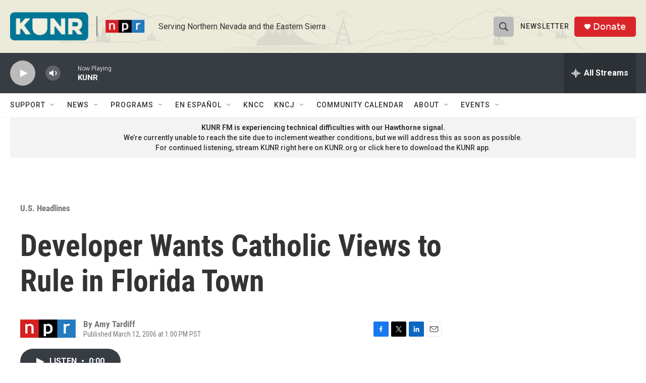

--- FILE ---
content_type: text/html;charset=UTF-8
request_url: https://www.kunr.org/u-s-headlines/2006-03-12/developer-wants-catholic-views-to-rule-in-florida-town
body_size: 33582
content:
<!DOCTYPE html>
<html class="ArtP aside" lang="en">
    <head>
    <meta charset="UTF-8">

    

    <style data-cssvarsponyfill="true">
        :root { --siteBgColorInverse: #121212; --primaryTextColorInverse: #ffffff; --secondaryTextColorInverse: #cccccc; --tertiaryTextColorInverse: #cccccc; --headerBgColorInverse: #000000; --headerBorderColorInverse: #858585; --headerTextColorInverse: #ffffff; --headerTextColorHoverInverse: #ffffff; --secC1_Inverse: #a2a2a2; --secC4_Inverse: #282828; --headerNavBarBgColorInverse: #121212; --headerMenuBgColorInverse: #ffffff; --headerMenuTextColorInverse: #6b2b85; --headerMenuTextColorHoverInverse: #6b2b85; --liveBlogTextColorInverse: #ffffff; --applyButtonColorInverse: #4485D5; --applyButtonTextColorInverse: #4485D5; --siteBgColor: #ffffff; --primaryTextColor: #333333; --secondaryTextColor: #666666; --secC1: #767676; --secC4: #f5f5f5; --secC5: #ffffff; --siteBgColor: #ffffff; --siteInverseBgColor: #000000; --linkColor: #1a7fc3; --linkHoverColor: #125c8e; --headerBgColor: #ecebd9; --headerBgColorInverse: #000000; --headerBorderColor: #e6e6e6; --headerBorderColorInverse: #858585; --tertiaryTextColor: #1c1c1c; --headerTextColor: #333333; --headerTextColorHover: #858585; --buttonTextColor: #ffffff; --headerNavBarBgColor: #ffffff; --headerNavBarTextColor: #333333; --headerMenuBgColor: #ffffff; --headerMenuTextColor: #333333; --headerMenuTextColorHover: #858585; --liveBlogTextColor: #282829; --applyButtonColor: #194173; --applyButtonTextColor: #2c4273; --primaryColor1: #373d43; --primaryColor2: #bbbbbb; --breakingColor: #ff6f00; --secC2: #cccccc; --secC3: #e6e6e6; --secC5: #ffffff; --linkColor: #1a7fc3; --linkHoverColor: #125c8e; --donateBGColor: #da262b; --headerIconColor: #ffffff; --hatButtonBgColor: #227f9e; --hatButtonBgHoverColor: #227f9e; --hatButtonBorderColor: #411c58; --hatButtonBorderHoverColor: #ffffff; --hatButtoniconColor: #d62021; --hatButtonTextColor: #ffffff; --hatButtonTextHoverColor: #ffffff; --footerTextColor: #ffffff; --footerTextBgColor: #ffffff; --footerPartnersBgColor: #000000; --listBorderColor: #030202; --gridBorderColor: #e6e6e6; --tagButtonBorderColor: #1a7fc3; --tagButtonTextColor: #1a7fc3; --breakingTextColor: #ffffff; --sectionTextColor: #ffffff; --contentWidth: 1240px; --primaryHeadlineFont: sans-serif; --secHlFont: sans-serif; --bodyFont: sans-serif; --colorWhite: #ffffff; --colorBlack: #000000;} .fonts-loaded { --primaryHeadlineFont: "Roboto Condensed"; --secHlFont: "Roboto Condensed"; --bodyFont: "Roboto"; --liveBlogBodyFont: "Roboto";}
    </style>

    
    
    <meta name="twitter:card" content="summary_large_image"/>
    
    
    
    
    <meta name="twitter:description" content="Domino&#x27;s Pizza founder Tom Monaghan is bankrolling the development of Ave Maria, a new town in southwest Florida being built around a Catholic law school of the same name. Monaghan wants the town to espouse conservative Catholic values — which means no access to contraceptives or abortion procedures. Amy Tardif of member station WGCU reports."/>
    
    
    
    
    
    
    <meta name="twitter:title" content="Developer Wants Catholic Views to Rule in Florida Town"/>
    
<meta name="disqus.shortname" content="npr-kunr">
<meta name="disqus.url" content="https://www.kunr.org/u-s-headlines/2006-03-12/developer-wants-catholic-views-to-rule-in-florida-town">
<meta name="disqus.title" content="Developer Wants Catholic Views to Rule in Florida Town">
<meta name="disqus.identifier" content="00000180-cdcb-d4a7-a5d4-edeb0fb70000">
    <meta property="fb:app_id" content="495663108411502">



    <meta property="og:title" content="Developer Wants Catholic Views to Rule in Florida Town">

    <meta property="og:url" content="https://www.kunr.org/u-s-headlines/2006-03-12/developer-wants-catholic-views-to-rule-in-florida-town">

    <meta property="og:description" content="Domino&#x27;s Pizza founder Tom Monaghan is bankrolling the development of Ave Maria, a new town in southwest Florida being built around a Catholic law school of the same name. Monaghan wants the town to espouse conservative Catholic values — which means no access to contraceptives or abortion procedures. Amy Tardif of member station WGCU reports.">

    <meta property="og:site_name" content="KUNR Public Radio">



    <meta property="og:type" content="article">

    <meta property="article:author" content="">

    <meta property="article:published_time" content="2006-03-12T21:00:00">

    <meta property="article:modified_time" content="2022-05-16T16:54:38.64">

    <meta property="article:section" content="U.S. Headlines">


    <link data-cssvarsponyfill="true" class="Webpack-css" rel="stylesheet" href="https://npr.brightspotcdn.com/resource/00000177-1bc0-debb-a57f-dfcf4a950000/styleguide/All.min.0db89f2a608a6b13cec2d9fc84f71c45.gz.css">

    

    <style>.FooterNavigation-items-item {
    display: inline-block
}</style>
<style>[class*='-articleBody'] > ul,
[class*='-articleBody'] > ul ul {
    list-style-type: disc;
}</style>


    <meta name="viewport" content="width=device-width, initial-scale=1, viewport-fit=cover"><title>Developer Wants Catholic Views to Rule in Florida Town</title><meta name="description" content="Domino&#x27;s Pizza founder Tom Monaghan is bankrolling the development of Ave Maria, a new town in southwest Florida being built around a Catholic law school of the same name. Monaghan wants the town to espouse conservative Catholic values — which means no access to contraceptives or abortion procedures. Amy Tardif of member station WGCU reports."><link rel="canonical" href="https://www.npr.org/2006/03/12/5258999/developer-wants-catholic-views-to-rule-in-florida-town"><meta name="brightspot.contentId" content="00000180-cdcb-d4a7-a5d4-edeb0fb70000"><link rel="apple-touch-icon"sizes="180x180"href="/apple-touch-icon.png"><link rel="icon"type="image/png"href="/favicon-32x32.png"><link rel="icon"type="image/png"href="/favicon-16x16.png">
    
    
    <meta name="brightspot-dataLayer" content="{
  &quot;author&quot; : &quot;Amy Tardiff&quot;,
  &quot;bspStoryId&quot; : &quot;00000180-cdcb-d4a7-a5d4-edeb0fb70000&quot;,
  &quot;category&quot; : &quot;U.S. Headlines,NPR News&quot;,
  &quot;inlineAudio&quot; : 1,
  &quot;keywords&quot; : &quot;&quot;,
  &quot;nprCmsSite&quot; : true,
  &quot;nprStoryId&quot; : &quot;5258999&quot;,
  &quot;pageType&quot; : &quot;news-story&quot;,
  &quot;program&quot; : &quot;All Things Considered&quot;,
  &quot;publishedDate&quot; : &quot;2006-03-12T13:00:00Z&quot;,
  &quot;siteName&quot; : &quot;KUNR Public Radio&quot;,
  &quot;station&quot; : &quot;KUNR Public Radio&quot;,
  &quot;stationOrgId&quot; : &quot;1177&quot;,
  &quot;storyOrgId&quot; : &quot;s1&quot;,
  &quot;storyTheme&quot; : &quot;news-story&quot;,
  &quot;storyTitle&quot; : &quot;Developer Wants Catholic Views to Rule in Florida Town&quot;,
  &quot;timezone&quot; : &quot;America/Los_Angeles&quot;,
  &quot;wordCount&quot; : 0,
  &quot;series&quot; : &quot;&quot;
}">
    <script id="brightspot-dataLayer">
        (function () {
            var dataValue = document.head.querySelector('meta[name="brightspot-dataLayer"]').content;
            if (dataValue) {
                window.brightspotDataLayer = JSON.parse(dataValue);
            }
        })();
    </script>

    <link rel="amphtml" href="https://www.kunr.org/u-s-headlines/2006-03-12/developer-wants-catholic-views-to-rule-in-florida-town?_amp=true">

    

    
    <script src="https://npr.brightspotcdn.com/resource/00000177-1bc0-debb-a57f-dfcf4a950000/styleguide/All.min.fd8f7fccc526453c829dde80fc7c2ef5.gz.js" async></script>
    

    <script async="async" src="https://securepubads.g.doubleclick.net/tag/js/gpt.js"></script>
<script type="text/javascript">
    // Google tag setup
    var googletag = googletag || {};
    googletag.cmd = googletag.cmd || [];

    googletag.cmd.push(function () {
        // @see https://developers.google.com/publisher-tag/reference#googletag.PubAdsService_enableLazyLoad
        googletag.pubads().enableLazyLoad({
            fetchMarginPercent: 100, // fetch and render ads within this % of viewport
            renderMarginPercent: 100,
            mobileScaling: 1  // Same on mobile.
        });

        googletag.pubads().enableSingleRequest()
        googletag.pubads().enableAsyncRendering()
        googletag.pubads().collapseEmptyDivs()
        googletag.pubads().disableInitialLoad()
        googletag.enableServices()
    })
</script>
<!-- no longer used, moved disqus script to be loaded by ps-disqus-comment-module.js to avoid errors --><script type="application/ld+json">{"@context":"http://schema.org","@type":"BreadcrumbList","itemListElement":[{"@context":"http://schema.org","@type":"ListItem","item":"https://www.kunr.org/u-s-headlines","name":"U.S. Headlines","position":"1"}]}</script><script type="application/ld+json">{"@context":"http://schema.org","@type":"NewsArticle","author":[{"@context":"http://schema.org","@type":"Person","name":"Amy Tardiff"}],"dateModified":"2022-05-16T12:54:38Z","datePublished":"2006-03-12T16:00:00Z","headline":"Developer Wants Catholic Views to Rule in Florida Town","mainEntityOfPage":{"@type":"NewsArticle","@id":"https://www.kunr.org/u-s-headlines/2006-03-12/developer-wants-catholic-views-to-rule-in-florida-town"},"publisher":{"@type":"Organization","name":"KUNR","logo":{"@context":"http://schema.org","@type":"ImageObject","height":"60","url":"https://npr.brightspotcdn.com/dims4/default/50c439a/2147483647/resize/x60/quality/90/?url=http%3A%2F%2Fnpr-brightspot.s3.amazonaws.com%2Fd0%2Fe0%2Fcea7bc5b4b00a96eac2558f9326d%2F0324-kunr-npr-web-logo.png","width":"279"}}}</script><script>

  window.fbAsyncInit = function() {
      FB.init({
          
              appId : '495663108411502',
          
          xfbml : true,
          version : 'v2.9'
      });
  };

  (function(d, s, id){
     var js, fjs = d.getElementsByTagName(s)[0];
     if (d.getElementById(id)) {return;}
     js = d.createElement(s); js.id = id;
     js.src = "//connect.facebook.net/en_US/sdk.js";
     fjs.parentNode.insertBefore(js, fjs);
   }(document, 'script', 'facebook-jssdk'));
</script>
<script type="application/ld+json">{"@context":"http://schema.org","@type":"ListenAction","description":"Domino's Pizza founder Tom Monaghan is bankrolling the development of Ave Maria, a new town in southwest Florida being built around a Catholic law school of the same name. Monaghan wants the town to espouse conservative Catholic values — which means no access to contraceptives or abortion procedures. Amy Tardif of member station WGCU reports.","name":"Developer Wants Catholic Views to Rule in Florida Town"}</script><meta name="gtm-dataLayer" content="{
  &quot;gtmAuthor&quot; : &quot;Amy Tardiff&quot;,
  &quot;gtmBspStoryId&quot; : &quot;00000180-cdcb-d4a7-a5d4-edeb0fb70000&quot;,
  &quot;gtmCategory&quot; : &quot;U.S. Headlines,NPR News&quot;,
  &quot;gtmInlineAudio&quot; : 1,
  &quot;gtmKeywords&quot; : &quot;&quot;,
  &quot;gtmNprCmsSite&quot; : true,
  &quot;gtmNprStoryId&quot; : &quot;5258999&quot;,
  &quot;gtmPageType&quot; : &quot;news-story&quot;,
  &quot;gtmProgram&quot; : &quot;All Things Considered&quot;,
  &quot;gtmPublishedDate&quot; : &quot;2006-03-12T13:00:00Z&quot;,
  &quot;gtmSiteName&quot; : &quot;KUNR Public Radio&quot;,
  &quot;gtmStation&quot; : &quot;KUNR Public Radio&quot;,
  &quot;gtmStationOrgId&quot; : &quot;1177&quot;,
  &quot;gtmStoryOrgId&quot; : &quot;s1&quot;,
  &quot;gtmStoryTheme&quot; : &quot;news-story&quot;,
  &quot;gtmStoryTitle&quot; : &quot;Developer Wants Catholic Views to Rule in Florida Town&quot;,
  &quot;gtmTimezone&quot; : &quot;America/Los_Angeles&quot;,
  &quot;gtmWordCount&quot; : 0,
  &quot;gtmSeries&quot; : &quot;&quot;
}"><script>

    (function () {
        var dataValue = document.head.querySelector('meta[name="gtm-dataLayer"]').content;
        if (dataValue) {
            window.dataLayer = window.dataLayer || [];
            dataValue = JSON.parse(dataValue);
            dataValue['event'] = 'gtmFirstView';
            window.dataLayer.push(dataValue);
        }
    })();

    (function(w,d,s,l,i){w[l]=w[l]||[];w[l].push({'gtm.start':
            new Date().getTime(),event:'gtm.js'});var f=d.getElementsByTagName(s)[0],
        j=d.createElement(s),dl=l!='dataLayer'?'&l='+l:'';j.async=true;j.src=
        'https://www.googletagmanager.com/gtm.js?id='+i+dl;f.parentNode.insertBefore(j,f);
})(window,document,'script','dataLayer','GTM-N39QFDR');</script><script>window.addEventListener('DOMContentLoaded', (event) => {
    window.nulldurationobserver = new MutationObserver(function (mutations) {
        document.querySelectorAll('.StreamPill-duration').forEach(pill => { 
      if (pill.innerText == "LISTENNULL") {
         pill.innerText = "LISTEN"
      } 
    });
      });

      window.nulldurationobserver.observe(document.body, {
        childList: true,
        subtree: true
      });
});
</script>


    <script>
        var head = document.getElementsByTagName('head')
        head = head[0]
        var link = document.createElement('link');
        link.setAttribute('href', 'https://fonts.googleapis.com/css?family=Roboto Condensed|Roboto|Roboto:400,500,700&display=swap');
        var relList = link.relList;

        if (relList && relList.supports('preload')) {
            link.setAttribute('as', 'style');
            link.setAttribute('rel', 'preload');
            link.setAttribute('onload', 'this.rel="stylesheet"');
            link.setAttribute('crossorigin', 'anonymous');
        } else {
            link.setAttribute('rel', 'stylesheet');
        }

        head.appendChild(link);
    </script>
</head>


    <body class="Page-body" data-content-width="1240px">
    <noscript>
    <iframe src="https://www.googletagmanager.com/ns.html?id=GTM-N39QFDR" height="0" width="0" style="display:none;visibility:hidden"></iframe>
</noscript>
        

    <!-- Putting icons here, so we don't have to include in a bunch of -body hbs's -->
<svg xmlns="http://www.w3.org/2000/svg" style="display:none" id="iconsMap1" class="iconsMap">
    <symbol id="play-icon" viewBox="0 0 115 115">
        <polygon points="0,0 115,57.5 0,115" fill="currentColor" />
    </symbol>
    <symbol id="grid" viewBox="0 0 32 32">
            <g>
                <path d="M6.4,5.7 C6.4,6.166669 6.166669,6.4 5.7,6.4 L0.7,6.4 C0.233331,6.4 0,6.166669 0,5.7 L0,0.7 C0,0.233331 0.233331,0 0.7,0 L5.7,0 C6.166669,0 6.4,0.233331 6.4,0.7 L6.4,5.7 Z M19.2,5.7 C19.2,6.166669 18.966669,6.4 18.5,6.4 L13.5,6.4 C13.033331,6.4 12.8,6.166669 12.8,5.7 L12.8,0.7 C12.8,0.233331 13.033331,0 13.5,0 L18.5,0 C18.966669,0 19.2,0.233331 19.2,0.7 L19.2,5.7 Z M32,5.7 C32,6.166669 31.766669,6.4 31.3,6.4 L26.3,6.4 C25.833331,6.4 25.6,6.166669 25.6,5.7 L25.6,0.7 C25.6,0.233331 25.833331,0 26.3,0 L31.3,0 C31.766669,0 32,0.233331 32,0.7 L32,5.7 Z M6.4,18.5 C6.4,18.966669 6.166669,19.2 5.7,19.2 L0.7,19.2 C0.233331,19.2 0,18.966669 0,18.5 L0,13.5 C0,13.033331 0.233331,12.8 0.7,12.8 L5.7,12.8 C6.166669,12.8 6.4,13.033331 6.4,13.5 L6.4,18.5 Z M19.2,18.5 C19.2,18.966669 18.966669,19.2 18.5,19.2 L13.5,19.2 C13.033331,19.2 12.8,18.966669 12.8,18.5 L12.8,13.5 C12.8,13.033331 13.033331,12.8 13.5,12.8 L18.5,12.8 C18.966669,12.8 19.2,13.033331 19.2,13.5 L19.2,18.5 Z M32,18.5 C32,18.966669 31.766669,19.2 31.3,19.2 L26.3,19.2 C25.833331,19.2 25.6,18.966669 25.6,18.5 L25.6,13.5 C25.6,13.033331 25.833331,12.8 26.3,12.8 L31.3,12.8 C31.766669,12.8 32,13.033331 32,13.5 L32,18.5 Z M6.4,31.3 C6.4,31.766669 6.166669,32 5.7,32 L0.7,32 C0.233331,32 0,31.766669 0,31.3 L0,26.3 C0,25.833331 0.233331,25.6 0.7,25.6 L5.7,25.6 C6.166669,25.6 6.4,25.833331 6.4,26.3 L6.4,31.3 Z M19.2,31.3 C19.2,31.766669 18.966669,32 18.5,32 L13.5,32 C13.033331,32 12.8,31.766669 12.8,31.3 L12.8,26.3 C12.8,25.833331 13.033331,25.6 13.5,25.6 L18.5,25.6 C18.966669,25.6 19.2,25.833331 19.2,26.3 L19.2,31.3 Z M32,31.3 C32,31.766669 31.766669,32 31.3,32 L26.3,32 C25.833331,32 25.6,31.766669 25.6,31.3 L25.6,26.3 C25.6,25.833331 25.833331,25.6 26.3,25.6 L31.3,25.6 C31.766669,25.6 32,25.833331 32,26.3 L32,31.3 Z" id=""></path>
            </g>
    </symbol>
    <symbol id="radio-stream" width="18" height="19" viewBox="0 0 18 19">
        <g fill="currentColor" fill-rule="nonzero">
            <path d="M.5 8c-.276 0-.5.253-.5.565v1.87c0 .312.224.565.5.565s.5-.253.5-.565v-1.87C1 8.253.776 8 .5 8zM2.5 8c-.276 0-.5.253-.5.565v1.87c0 .312.224.565.5.565s.5-.253.5-.565v-1.87C3 8.253 2.776 8 2.5 8zM3.5 7c-.276 0-.5.276-.5.617v3.766c0 .34.224.617.5.617s.5-.276.5-.617V7.617C4 7.277 3.776 7 3.5 7zM5.5 6c-.276 0-.5.275-.5.613v5.774c0 .338.224.613.5.613s.5-.275.5-.613V6.613C6 6.275 5.776 6 5.5 6zM6.5 4c-.276 0-.5.26-.5.58v8.84c0 .32.224.58.5.58s.5-.26.5-.58V4.58C7 4.26 6.776 4 6.5 4zM8.5 0c-.276 0-.5.273-.5.61v17.78c0 .337.224.61.5.61s.5-.273.5-.61V.61C9 .273 8.776 0 8.5 0zM9.5 2c-.276 0-.5.274-.5.612v14.776c0 .338.224.612.5.612s.5-.274.5-.612V2.612C10 2.274 9.776 2 9.5 2zM11.5 5c-.276 0-.5.276-.5.616v8.768c0 .34.224.616.5.616s.5-.276.5-.616V5.616c0-.34-.224-.616-.5-.616zM12.5 6c-.276 0-.5.262-.5.584v4.832c0 .322.224.584.5.584s.5-.262.5-.584V6.584c0-.322-.224-.584-.5-.584zM14.5 7c-.276 0-.5.29-.5.647v3.706c0 .357.224.647.5.647s.5-.29.5-.647V7.647C15 7.29 14.776 7 14.5 7zM15.5 8c-.276 0-.5.253-.5.565v1.87c0 .312.224.565.5.565s.5-.253.5-.565v-1.87c0-.312-.224-.565-.5-.565zM17.5 8c-.276 0-.5.253-.5.565v1.87c0 .312.224.565.5.565s.5-.253.5-.565v-1.87c0-.312-.224-.565-.5-.565z"/>
        </g>
    </symbol>
    <symbol id="icon-magnify" viewBox="0 0 31 31">
        <g>
            <path fill-rule="evenodd" d="M22.604 18.89l-.323.566 8.719 8.8L28.255 31l-8.719-8.8-.565.404c-2.152 1.346-4.386 2.018-6.7 2.018-3.39 0-6.284-1.21-8.679-3.632C1.197 18.568 0 15.66 0 12.27c0-3.39 1.197-6.283 3.592-8.678C5.987 1.197 8.88 0 12.271 0c3.39 0 6.283 1.197 8.678 3.592 2.395 2.395 3.593 5.288 3.593 8.679 0 2.368-.646 4.574-1.938 6.62zM19.162 5.77C17.322 3.925 15.089 3 12.46 3c-2.628 0-4.862.924-6.702 2.77C3.92 7.619 3 9.862 3 12.5c0 2.639.92 4.882 2.76 6.73C7.598 21.075 9.832 22 12.46 22c2.629 0 4.862-.924 6.702-2.77C21.054 17.33 22 15.085 22 12.5c0-2.586-.946-4.83-2.838-6.73z"/>
        </g>
    </symbol>
    <symbol id="burger-menu" viewBox="0 0 14 10">
        <g>
            <path fill-rule="evenodd" d="M0 5.5v-1h14v1H0zM0 1V0h14v1H0zm0 9V9h14v1H0z"></path>
        </g>
    </symbol>
    <symbol id="close-x" viewBox="0 0 14 14">
        <g>
            <path fill-rule="nonzero" d="M6.336 7L0 .664.664 0 7 6.336 13.336 0 14 .664 7.664 7 14 13.336l-.664.664L7 7.664.664 14 0 13.336 6.336 7z"></path>
        </g>
    </symbol>
    <symbol id="share-more-arrow" viewBox="0 0 512 512" style="enable-background:new 0 0 512 512;">
        <g>
            <g>
                <path d="M512,241.7L273.643,3.343v156.152c-71.41,3.744-138.015,33.337-188.958,84.28C30.075,298.384,0,370.991,0,448.222v60.436
                    l29.069-52.985c45.354-82.671,132.173-134.027,226.573-134.027c5.986,0,12.004,0.212,18.001,0.632v157.779L512,241.7z
                    M255.642,290.666c-84.543,0-163.661,36.792-217.939,98.885c26.634-114.177,129.256-199.483,251.429-199.483h15.489V78.131
                    l163.568,163.568L304.621,405.267V294.531l-13.585-1.683C279.347,291.401,267.439,290.666,255.642,290.666z"></path>
            </g>
        </g>
    </symbol>
    <symbol id="chevron" viewBox="0 0 100 100">
        <g>
            <path d="M22.4566257,37.2056786 L-21.4456527,71.9511488 C-22.9248661,72.9681457 -24.9073712,72.5311671 -25.8758148,70.9765924 L-26.9788683,69.2027424 C-27.9450684,67.6481676 -27.5292733,65.5646602 -26.0500598,64.5484493 L20.154796,28.2208967 C21.5532435,27.2597011 23.3600078,27.2597011 24.759951,28.2208967 L71.0500598,64.4659264 C72.5292733,65.4829232 72.9450684,67.5672166 71.9788683,69.1217913 L70.8750669,70.8956413 C69.9073712,72.4502161 67.9241183,72.8848368 66.4449048,71.8694118 L22.4566257,37.2056786 Z" id="Transparent-Chevron" transform="translate(22.500000, 50.000000) rotate(90.000000) translate(-22.500000, -50.000000) "></path>
        </g>
    </symbol>
</svg>

<svg xmlns="http://www.w3.org/2000/svg" style="display:none" id="iconsMap2" class="iconsMap">
    <symbol id="mono-icon-facebook" viewBox="0 0 10 19">
        <path fill-rule="evenodd" d="M2.707 18.25V10.2H0V7h2.707V4.469c0-1.336.375-2.373 1.125-3.112C4.582.62 5.578.25 6.82.25c1.008 0 1.828.047 2.461.14v2.848H7.594c-.633 0-1.067.14-1.301.422-.188.235-.281.61-.281 1.125V7H9l-.422 3.2H6.012v8.05H2.707z"></path>
    </symbol>
    <symbol id="mono-icon-instagram" viewBox="0 0 17 17">
        <g>
            <path fill-rule="evenodd" d="M8.281 4.207c.727 0 1.4.182 2.022.545a4.055 4.055 0 0 1 1.476 1.477c.364.62.545 1.294.545 2.021 0 .727-.181 1.4-.545 2.021a4.055 4.055 0 0 1-1.476 1.477 3.934 3.934 0 0 1-2.022.545c-.726 0-1.4-.182-2.021-.545a4.055 4.055 0 0 1-1.477-1.477 3.934 3.934 0 0 1-.545-2.021c0-.727.182-1.4.545-2.021A4.055 4.055 0 0 1 6.26 4.752a3.934 3.934 0 0 1 2.021-.545zm0 6.68a2.54 2.54 0 0 0 1.864-.774 2.54 2.54 0 0 0 .773-1.863 2.54 2.54 0 0 0-.773-1.863 2.54 2.54 0 0 0-1.864-.774 2.54 2.54 0 0 0-1.863.774 2.54 2.54 0 0 0-.773 1.863c0 .727.257 1.348.773 1.863a2.54 2.54 0 0 0 1.863.774zM13.45 4.03c-.023.258-.123.48-.299.668a.856.856 0 0 1-.65.281.913.913 0 0 1-.668-.28.913.913 0 0 1-.281-.669c0-.258.094-.48.281-.668a.913.913 0 0 1 .668-.28c.258 0 .48.093.668.28.187.188.281.41.281.668zm2.672.95c.023.656.035 1.746.035 3.269 0 1.523-.017 2.62-.053 3.287-.035.668-.134 1.248-.298 1.74a4.098 4.098 0 0 1-.967 1.53 4.098 4.098 0 0 1-1.53.966c-.492.164-1.072.264-1.74.3-.668.034-1.763.052-3.287.052-1.523 0-2.619-.018-3.287-.053-.668-.035-1.248-.146-1.74-.334a3.747 3.747 0 0 1-1.53-.931 4.098 4.098 0 0 1-.966-1.53c-.164-.492-.264-1.072-.299-1.74C.424 10.87.406 9.773.406 8.25S.424 5.63.46 4.963c.035-.668.135-1.248.299-1.74.21-.586.533-1.096.967-1.53A4.098 4.098 0 0 1 3.254.727c.492-.164 1.072-.264 1.74-.3C5.662.394 6.758.376 8.281.376c1.524 0 2.62.018 3.287.053.668.035 1.248.135 1.74.299a4.098 4.098 0 0 1 2.496 2.496c.165.492.27 1.078.317 1.757zm-1.687 7.91c.14-.399.234-1.032.28-1.899.024-.515.036-1.242.036-2.18V7.689c0-.961-.012-1.688-.035-2.18-.047-.89-.14-1.524-.281-1.899a2.537 2.537 0 0 0-1.512-1.511c-.375-.14-1.008-.235-1.899-.282a51.292 51.292 0 0 0-2.18-.035H7.72c-.938 0-1.664.012-2.18.035-.867.047-1.5.141-1.898.282a2.537 2.537 0 0 0-1.512 1.511c-.14.375-.234 1.008-.281 1.899a51.292 51.292 0 0 0-.036 2.18v1.125c0 .937.012 1.664.036 2.18.047.866.14 1.5.28 1.898.306.726.81 1.23 1.513 1.511.398.141 1.03.235 1.898.282.516.023 1.242.035 2.18.035h1.125c.96 0 1.687-.012 2.18-.035.89-.047 1.523-.141 1.898-.282.726-.304 1.23-.808 1.512-1.511z"></path>
        </g>
    </symbol>
    <symbol id="mono-icon-email" viewBox="0 0 512 512">
        <g>
            <path d="M67,148.7c11,5.8,163.8,89.1,169.5,92.1c5.7,3,11.5,4.4,20.5,4.4c9,0,14.8-1.4,20.5-4.4c5.7-3,158.5-86.3,169.5-92.1
                c4.1-2.1,11-5.9,12.5-10.2c2.6-7.6-0.2-10.5-11.3-10.5H257H65.8c-11.1,0-13.9,3-11.3,10.5C56,142.9,62.9,146.6,67,148.7z"></path>
            <path d="M455.7,153.2c-8.2,4.2-81.8,56.6-130.5,88.1l82.2,92.5c2,2,2.9,4.4,1.8,5.6c-1.2,1.1-3.8,0.5-5.9-1.4l-98.6-83.2
                c-14.9,9.6-25.4,16.2-27.2,17.2c-7.7,3.9-13.1,4.4-20.5,4.4c-7.4,0-12.8-0.5-20.5-4.4c-1.9-1-12.3-7.6-27.2-17.2l-98.6,83.2
                c-2,2-4.7,2.6-5.9,1.4c-1.2-1.1-0.3-3.6,1.7-5.6l82.1-92.5c-48.7-31.5-123.1-83.9-131.3-88.1c-8.8-4.5-9.3,0.8-9.3,4.9
                c0,4.1,0,205,0,205c0,9.3,13.7,20.9,23.5,20.9H257h185.5c9.8,0,21.5-11.7,21.5-20.9c0,0,0-201,0-205
                C464,153.9,464.6,148.7,455.7,153.2z"></path>
        </g>
    </symbol>
    <symbol id="default-image" width="24" height="24" viewBox="0 0 24 24" fill="none" stroke="currentColor" stroke-width="2" stroke-linecap="round" stroke-linejoin="round" class="feather feather-image">
        <rect x="3" y="3" width="18" height="18" rx="2" ry="2"></rect>
        <circle cx="8.5" cy="8.5" r="1.5"></circle>
        <polyline points="21 15 16 10 5 21"></polyline>
    </symbol>
    <symbol id="icon-email" width="18px" viewBox="0 0 20 14">
        <g id="Symbols" stroke="none" stroke-width="1" fill="none" fill-rule="evenodd" stroke-linecap="round" stroke-linejoin="round">
            <g id="social-button-bar" transform="translate(-125.000000, -8.000000)" stroke="#000000">
                <g id="Group-2" transform="translate(120.000000, 0.000000)">
                    <g id="envelope" transform="translate(6.000000, 9.000000)">
                        <path d="M17.5909091,10.6363636 C17.5909091,11.3138182 17.0410909,11.8636364 16.3636364,11.8636364 L1.63636364,11.8636364 C0.958909091,11.8636364 0.409090909,11.3138182 0.409090909,10.6363636 L0.409090909,1.63636364 C0.409090909,0.958090909 0.958909091,0.409090909 1.63636364,0.409090909 L16.3636364,0.409090909 C17.0410909,0.409090909 17.5909091,0.958090909 17.5909091,1.63636364 L17.5909091,10.6363636 L17.5909091,10.6363636 Z" id="Stroke-406"></path>
                        <polyline id="Stroke-407" points="17.1818182 0.818181818 9 7.36363636 0.818181818 0.818181818"></polyline>
                    </g>
                </g>
            </g>
        </g>
    </symbol>
    <symbol id="mono-icon-print" viewBox="0 0 12 12">
        <g fill-rule="evenodd">
            <path fill-rule="nonzero" d="M9 10V7H3v3H1a1 1 0 0 1-1-1V4a1 1 0 0 1 1-1h10a1 1 0 0 1 1 1v3.132A2.868 2.868 0 0 1 9.132 10H9zm.5-4.5a1 1 0 1 0 0-2 1 1 0 0 0 0 2zM3 0h6v2H3z"></path>
            <path d="M4 8h4v4H4z"></path>
        </g>
    </symbol>
    <symbol id="mono-icon-copylink" viewBox="0 0 12 12">
        <g fill-rule="evenodd">
            <path d="M10.199 2.378c.222.205.4.548.465.897.062.332.016.614-.132.774L8.627 6.106c-.187.203-.512.232-.75-.014a.498.498 0 0 0-.706.028.499.499 0 0 0 .026.706 1.509 1.509 0 0 0 2.165-.04l1.903-2.06c.37-.398.506-.98.382-1.636-.105-.557-.392-1.097-.77-1.445L9.968.8C9.591.452 9.03.208 8.467.145 7.803.072 7.233.252 6.864.653L4.958 2.709a1.509 1.509 0 0 0 .126 2.161.5.5 0 1 0 .68-.734c-.264-.218-.26-.545-.071-.747L7.597 1.33c.147-.16.425-.228.76-.19.353.038.71.188.931.394l.91.843.001.001zM1.8 9.623c-.222-.205-.4-.549-.465-.897-.062-.332-.016-.614.132-.774l1.905-2.057c.187-.203.512-.232.75.014a.498.498 0 0 0 .706-.028.499.499 0 0 0-.026-.706 1.508 1.508 0 0 0-2.165.04L.734 7.275c-.37.399-.506.98-.382 1.637.105.557.392 1.097.77 1.445l.91.843c.376.35.937.594 1.5.656.664.073 1.234-.106 1.603-.507L7.04 9.291a1.508 1.508 0 0 0-.126-2.16.5.5 0 0 0-.68.734c.264.218.26.545.071.747l-1.904 2.057c-.147.16-.425.228-.76.191-.353-.038-.71-.188-.931-.394l-.91-.843z"></path>
            <path d="M8.208 3.614a.5.5 0 0 0-.707.028L3.764 7.677a.5.5 0 0 0 .734.68L8.235 4.32a.5.5 0 0 0-.027-.707"></path>
        </g>
    </symbol>
    <symbol id="mono-icon-linkedin" viewBox="0 0 16 17">
        <g fill-rule="evenodd">
            <path d="M3.734 16.125H.464V5.613h3.27zM2.117 4.172c-.515 0-.96-.188-1.336-.563A1.825 1.825 0 0 1 .22 2.273c0-.515.187-.96.562-1.335.375-.375.82-.563 1.336-.563.516 0 .961.188 1.336.563.375.375.563.82.563 1.335 0 .516-.188.961-.563 1.336-.375.375-.82.563-1.336.563zM15.969 16.125h-3.27v-5.133c0-.844-.07-1.453-.21-1.828-.259-.633-.762-.95-1.512-.95s-1.278.282-1.582.845c-.235.421-.352 1.043-.352 1.863v5.203H5.809V5.613h3.128v1.442h.036c.234-.469.609-.856 1.125-1.16.562-.375 1.218-.563 1.968-.563 1.524 0 2.59.48 3.2 1.441.468.774.703 1.97.703 3.586v5.766z"></path>
        </g>
    </symbol>
    <symbol id="mono-icon-pinterest" viewBox="0 0 512 512">
        <g>
            <path d="M256,32C132.3,32,32,132.3,32,256c0,91.7,55.2,170.5,134.1,205.2c-0.6-15.6-0.1-34.4,3.9-51.4
                c4.3-18.2,28.8-122.1,28.8-122.1s-7.2-14.3-7.2-35.4c0-33.2,19.2-58,43.2-58c20.4,0,30.2,15.3,30.2,33.6
                c0,20.5-13.1,51.1-19.8,79.5c-5.6,23.8,11.9,43.1,35.4,43.1c42.4,0,71-54.5,71-119.1c0-49.1-33.1-85.8-93.2-85.8
                c-67.9,0-110.3,50.7-110.3,107.3c0,19.5,5.8,33.3,14.8,43.9c4.1,4.9,4.7,6.9,3.2,12.5c-1.1,4.1-3.5,14-4.6,18
                c-1.5,5.7-6.1,7.7-11.2,5.6c-31.3-12.8-45.9-47-45.9-85.6c0-63.6,53.7-139.9,160.1-139.9c85.5,0,141.8,61.9,141.8,128.3
                c0,87.9-48.9,153.5-120.9,153.5c-24.2,0-46.9-13.1-54.7-27.9c0,0-13,51.6-15.8,61.6c-4.7,17.3-14,34.5-22.5,48
                c20.1,5.9,41.4,9.2,63.5,9.2c123.7,0,224-100.3,224-224C480,132.3,379.7,32,256,32z"></path>
        </g>
    </symbol>
    <symbol id="mono-icon-tumblr" viewBox="0 0 512 512">
        <g>
            <path d="M321.2,396.3c-11.8,0-22.4-2.8-31.5-8.3c-6.9-4.1-11.5-9.6-14-16.4c-2.6-6.9-3.6-22.3-3.6-46.4V224h96v-64h-96V48h-61.9
                c-2.7,21.5-7.5,44.7-14.5,58.6c-7,13.9-14,25.8-25.6,35.7c-11.6,9.9-25.6,17.9-41.9,23.3V224h48v140.4c0,19,2,33.5,5.9,43.5
                c4,10,11.1,19.5,21.4,28.4c10.3,8.9,22.8,15.7,37.3,20.5c14.6,4.8,31.4,7.2,50.4,7.2c16.7,0,30.3-1.7,44.7-5.1
                c14.4-3.4,30.5-9.3,48.2-17.6v-65.6C363.2,389.4,342.3,396.3,321.2,396.3z"></path>
        </g>
    </symbol>
    <symbol id="mono-icon-twitter" viewBox="0 0 1200 1227">
        <g>
            <path d="M714.163 519.284L1160.89 0H1055.03L667.137 450.887L357.328 0H0L468.492 681.821L0 1226.37H105.866L515.491
            750.218L842.672 1226.37H1200L714.137 519.284H714.163ZM569.165 687.828L521.697 619.934L144.011 79.6944H306.615L611.412
            515.685L658.88 583.579L1055.08 1150.3H892.476L569.165 687.854V687.828Z" fill="white"></path>
        </g>
    </symbol>
    <symbol id="mono-icon-youtube" viewBox="0 0 512 512">
        <g>
            <path fill-rule="evenodd" d="M508.6,148.8c0-45-33.1-81.2-74-81.2C379.2,65,322.7,64,265,64c-3,0-6,0-9,0s-6,0-9,0c-57.6,0-114.2,1-169.6,3.6
                c-40.8,0-73.9,36.4-73.9,81.4C1,184.6-0.1,220.2,0,255.8C-0.1,291.4,1,327,3.4,362.7c0,45,33.1,81.5,73.9,81.5
                c58.2,2.7,117.9,3.9,178.6,3.8c60.8,0.2,120.3-1,178.6-3.8c40.9,0,74-36.5,74-81.5c2.4-35.7,3.5-71.3,3.4-107
                C512.1,220.1,511,184.5,508.6,148.8z M207,353.9V157.4l145,98.2L207,353.9z"></path>
        </g>
    </symbol>
    <symbol id="mono-icon-flipboard" viewBox="0 0 500 500">
        <g>
            <path d="M0,0V500H500V0ZM400,200H300V300H200V400H100V100H400Z"></path>
        </g>
    </symbol>
    <symbol id="mono-icon-bluesky" viewBox="0 0 568 501">
        <g>
            <path d="M123.121 33.6637C188.241 82.5526 258.281 181.681 284 234.873C309.719 181.681 379.759 82.5526 444.879
            33.6637C491.866 -1.61183 568 -28.9064 568 57.9464C568 75.2916 558.055 203.659 552.222 224.501C531.947 296.954
            458.067 315.434 392.347 304.249C507.222 323.8 536.444 388.56 473.333 453.32C353.473 576.312 301.061 422.461
            287.631 383.039C285.169 375.812 284.017 372.431 284 375.306C283.983 372.431 282.831 375.812 280.369 383.039C266.939
            422.461 214.527 576.312 94.6667 453.32C31.5556 388.56 60.7778 323.8 175.653 304.249C109.933 315.434 36.0535
            296.954 15.7778 224.501C9.94525 203.659 0 75.2916 0 57.9464C0 -28.9064 76.1345 -1.61183 123.121 33.6637Z"
            fill="white">
            </path>
        </g>
    </symbol>
    <symbol id="mono-icon-threads" viewBox="0 0 192 192">
        <g>
            <path d="M141.537 88.9883C140.71 88.5919 139.87 88.2104 139.019 87.8451C137.537 60.5382 122.616 44.905 97.5619 44.745C97.4484 44.7443 97.3355 44.7443 97.222 44.7443C82.2364 44.7443 69.7731 51.1409 62.102 62.7807L75.881 72.2328C81.6116 63.5383 90.6052 61.6848 97.2286 61.6848C97.3051 61.6848 97.3819 61.6848 97.4576 61.6855C105.707 61.7381 111.932 64.1366 115.961 68.814C118.893 72.2193 120.854 76.925 121.825 82.8638C114.511 81.6207 106.601 81.2385 98.145 81.7233C74.3247 83.0954 59.0111 96.9879 60.0396 116.292C60.5615 126.084 65.4397 134.508 73.775 140.011C80.8224 144.663 89.899 146.938 99.3323 146.423C111.79 145.74 121.563 140.987 128.381 132.296C133.559 125.696 136.834 117.143 138.28 106.366C144.217 109.949 148.617 114.664 151.047 120.332C155.179 129.967 155.42 145.8 142.501 158.708C131.182 170.016 117.576 174.908 97.0135 175.059C74.2042 174.89 56.9538 167.575 45.7381 153.317C35.2355 139.966 29.8077 120.682 29.6052 96C29.8077 71.3178 35.2355 52.0336 45.7381 38.6827C56.9538 24.4249 74.2039 17.11 97.0132 16.9405C119.988 17.1113 137.539 24.4614 149.184 38.788C154.894 45.8136 159.199 54.6488 162.037 64.9503L178.184 60.6422C174.744 47.9622 169.331 37.0357 161.965 27.974C147.036 9.60668 125.202 0.195148 97.0695 0H96.9569C68.8816 0.19447 47.2921 9.6418 32.7883 28.0793C19.8819 44.4864 13.2244 67.3157 13.0007 95.9325L13 96L13.0007 96.0675C13.2244 124.684 19.8819 147.514 32.7883 163.921C47.2921 182.358 68.8816 191.806 96.9569 192H97.0695C122.03 191.827 139.624 185.292 154.118 170.811C173.081 151.866 172.51 128.119 166.26 113.541C161.776 103.087 153.227 94.5962 141.537 88.9883ZM98.4405 129.507C88.0005 130.095 77.1544 125.409 76.6196 115.372C76.2232 107.93 81.9158 99.626 99.0812 98.6368C101.047 98.5234 102.976 98.468 104.871 98.468C111.106 98.468 116.939 99.0737 122.242 100.233C120.264 124.935 108.662 128.946 98.4405 129.507Z" fill="white"></path>
        </g>
    </symbol>
 </svg>

<svg xmlns="http://www.w3.org/2000/svg" style="display:none" id="iconsMap3" class="iconsMap">
    <symbol id="volume-mute" x="0px" y="0px" viewBox="0 0 24 24" style="enable-background:new 0 0 24 24;">
        <polygon fill="currentColor" points="11,5 6,9 2,9 2,15 6,15 11,19 "/>
        <line style="fill:none;stroke:currentColor;stroke-width:2;stroke-linecap:round;stroke-linejoin:round;" x1="23" y1="9" x2="17" y2="15"/>
        <line style="fill:none;stroke:currentColor;stroke-width:2;stroke-linecap:round;stroke-linejoin:round;" x1="17" y1="9" x2="23" y2="15"/>
    </symbol>
    <symbol id="volume-low" x="0px" y="0px" viewBox="0 0 24 24" style="enable-background:new 0 0 24 24;" xml:space="preserve">
        <polygon fill="currentColor" points="11,5 6,9 2,9 2,15 6,15 11,19 "/>
    </symbol>
    <symbol id="volume-mid" x="0px" y="0px" viewBox="0 0 24 24" style="enable-background:new 0 0 24 24;">
        <polygon fill="currentColor" points="11,5 6,9 2,9 2,15 6,15 11,19 "/>
        <path style="fill:none;stroke:currentColor;stroke-width:2;stroke-linecap:round;stroke-linejoin:round;" d="M15.5,8.5c2,2,2,5.1,0,7.1"/>
    </symbol>
    <symbol id="volume-high" x="0px" y="0px" viewBox="0 0 24 24" style="enable-background:new 0 0 24 24;">
        <polygon fill="currentColor" points="11,5 6,9 2,9 2,15 6,15 11,19 "/>
        <path style="fill:none;stroke:currentColor;stroke-width:2;stroke-linecap:round;stroke-linejoin:round;" d="M19.1,4.9c3.9,3.9,3.9,10.2,0,14.1 M15.5,8.5c2,2,2,5.1,0,7.1"/>
    </symbol>
    <symbol id="pause-icon" viewBox="0 0 12 16">
        <rect x="0" y="0" width="4" height="16" fill="currentColor"></rect>
        <rect x="8" y="0" width="4" height="16" fill="currentColor"></rect>
    </symbol>
    <symbol id="heart" viewBox="0 0 24 24">
        <g>
            <path d="M12 4.435c-1.989-5.399-12-4.597-12 3.568 0 4.068 3.06 9.481 12 14.997 8.94-5.516 12-10.929 12-14.997 0-8.118-10-8.999-12-3.568z"/>
        </g>
    </symbol>
    <symbol id="icon-location" width="24" height="24" viewBox="0 0 24 24" fill="currentColor" stroke="currentColor" stroke-width="2" stroke-linecap="round" stroke-linejoin="round" class="feather feather-map-pin">
        <path d="M21 10c0 7-9 13-9 13s-9-6-9-13a9 9 0 0 1 18 0z" fill="currentColor" fill-opacity="1"></path>
        <circle cx="12" cy="10" r="5" fill="#ffffff"></circle>
    </symbol>
    <symbol id="icon-ticket" width="23px" height="15px" viewBox="0 0 23 15">
        <g stroke="none" stroke-width="1" fill="none" fill-rule="evenodd">
            <g transform="translate(-625.000000, -1024.000000)">
                <g transform="translate(625.000000, 1024.000000)">
                    <path d="M0,12.057377 L0,3.94262296 C0.322189879,4.12588308 0.696256938,4.23076923 1.0952381,4.23076923 C2.30500469,4.23076923 3.28571429,3.26645946 3.28571429,2.07692308 C3.28571429,1.68461385 3.17904435,1.31680209 2.99266757,1 L20.0073324,1 C19.8209556,1.31680209 19.7142857,1.68461385 19.7142857,2.07692308 C19.7142857,3.26645946 20.6949953,4.23076923 21.9047619,4.23076923 C22.3037431,4.23076923 22.6778101,4.12588308 23,3.94262296 L23,12.057377 C22.6778101,11.8741169 22.3037431,11.7692308 21.9047619,11.7692308 C20.6949953,11.7692308 19.7142857,12.7335405 19.7142857,13.9230769 C19.7142857,14.3153862 19.8209556,14.6831979 20.0073324,15 L2.99266757,15 C3.17904435,14.6831979 3.28571429,14.3153862 3.28571429,13.9230769 C3.28571429,12.7335405 2.30500469,11.7692308 1.0952381,11.7692308 C0.696256938,11.7692308 0.322189879,11.8741169 -2.13162821e-14,12.057377 Z" fill="currentColor"></path>
                    <path d="M14.5,0.533333333 L14.5,15.4666667" stroke="#FFFFFF" stroke-linecap="square" stroke-dasharray="2"></path>
                </g>
            </g>
        </g>
    </symbol>
    <symbol id="icon-refresh" width="24" height="24" viewBox="0 0 24 24" fill="none" stroke="currentColor" stroke-width="2" stroke-linecap="round" stroke-linejoin="round" class="feather feather-refresh-cw">
        <polyline points="23 4 23 10 17 10"></polyline>
        <polyline points="1 20 1 14 7 14"></polyline>
        <path d="M3.51 9a9 9 0 0 1 14.85-3.36L23 10M1 14l4.64 4.36A9 9 0 0 0 20.49 15"></path>
    </symbol>

    <symbol>
    <g id="mono-icon-link-post" stroke="none" stroke-width="1" fill="none" fill-rule="evenodd">
        <g transform="translate(-313.000000, -10148.000000)" fill="#000000" fill-rule="nonzero">
            <g transform="translate(306.000000, 10142.000000)">
                <path d="M14.0614027,11.2506973 L14.3070318,11.2618997 C15.6181751,11.3582102 16.8219637,12.0327684 17.6059678,13.1077805 C17.8500396,13.4424472 17.7765978,13.9116075 17.441931,14.1556793 C17.1072643,14.3997511 16.638104,14.3263093 16.3940322,13.9916425 C15.8684436,13.270965 15.0667922,12.8217495 14.1971448,12.7578692 C13.3952042,12.6989624 12.605753,12.9728728 12.0021966,13.5148801 L11.8552806,13.6559298 L9.60365896,15.9651545 C8.45118119,17.1890154 8.4677248,19.1416686 9.64054436,20.3445766 C10.7566428,21.4893084 12.5263723,21.5504727 13.7041492,20.5254372 L13.8481981,20.3916503 L15.1367586,19.070032 C15.4259192,18.7734531 15.9007548,18.7674393 16.1973338,19.0565998 C16.466951,19.3194731 16.4964317,19.7357968 16.282313,20.0321436 L16.2107659,20.117175 L14.9130245,21.4480474 C13.1386707,23.205741 10.3106091,23.1805355 8.5665371,21.3917196 C6.88861294,19.6707486 6.81173139,16.9294487 8.36035888,15.1065701 L8.5206409,14.9274155 L10.7811785,12.6088842 C11.6500838,11.7173642 12.8355419,11.2288664 14.0614027,11.2506973 Z M22.4334629,7.60828039 C24.1113871,9.32925141 24.1882686,12.0705513 22.6396411,13.8934299 L22.4793591,14.0725845 L20.2188215,16.3911158 C19.2919892,17.3420705 18.0049901,17.8344754 16.6929682,17.7381003 C15.3818249,17.6417898 14.1780363,16.9672316 13.3940322,15.8922195 C13.1499604,15.5575528 13.2234022,15.0883925 13.558069,14.8443207 C13.8927357,14.6002489 14.361896,14.6736907 14.6059678,15.0083575 C15.1315564,15.729035 15.9332078,16.1782505 16.8028552,16.2421308 C17.6047958,16.3010376 18.394247,16.0271272 18.9978034,15.4851199 L19.1447194,15.3440702 L21.396341,13.0348455 C22.5488188,11.8109846 22.5322752,9.85833141 21.3594556,8.65542337 C20.2433572,7.51069163 18.4736277,7.44952726 17.2944986,8.47594561 L17.1502735,8.60991269 L15.8541776,9.93153101 C15.5641538,10.2272658 15.0893026,10.2318956 14.7935678,9.94187181 C14.524718,9.67821384 14.4964508,9.26180596 14.7114324,8.96608447 L14.783227,8.88126205 L16.0869755,7.55195256 C17.8613293,5.79425896 20.6893909,5.81946452 22.4334629,7.60828039 Z" id="Icon-Link"></path>
            </g>
        </g>
    </g>
    </symbol>
    <symbol id="icon-passport-badge" viewBox="0 0 80 80">
        <g fill="none" fill-rule="evenodd">
            <path fill="#5680FF" d="M0 0L80 0 0 80z" transform="translate(-464.000000, -281.000000) translate(100.000000, 180.000000) translate(364.000000, 101.000000)"/>
            <g fill="#FFF" fill-rule="nonzero">
                <path d="M17.067 31.676l-3.488-11.143-11.144-3.488 11.144-3.488 3.488-11.144 3.488 11.166 11.143 3.488-11.143 3.466-3.488 11.143zm4.935-19.567l1.207.373 2.896-4.475-4.497 2.895.394 1.207zm-9.871 0l.373-1.207-4.497-2.895 2.895 4.475 1.229-.373zm9.871 9.893l-.373 1.207 4.497 2.896-2.895-4.497-1.229.394zm-9.871 0l-1.207-.373-2.895 4.497 4.475-2.895-.373-1.229zm22.002-4.935c0 9.41-7.634 17.066-17.066 17.066C7.656 34.133 0 26.5 0 17.067 0 7.634 7.634 0 17.067 0c9.41 0 17.066 7.634 17.066 17.067zm-2.435 0c0-8.073-6.559-14.632-14.631-14.632-8.073 0-14.632 6.559-14.632 14.632 0 8.072 6.559 14.631 14.632 14.631 8.072-.022 14.631-6.58 14.631-14.631z" transform="translate(-464.000000, -281.000000) translate(100.000000, 180.000000) translate(364.000000, 101.000000) translate(6.400000, 6.400000)"/>
            </g>
        </g>
    </symbol>
    <symbol id="icon-passport-badge-circle" viewBox="0 0 45 45">
        <g fill="none" fill-rule="evenodd">
            <circle cx="23.5" cy="23" r="20.5" fill="#5680FF"/>
            <g fill="#FFF" fill-rule="nonzero">
                <path d="M17.067 31.676l-3.488-11.143-11.144-3.488 11.144-3.488 3.488-11.144 3.488 11.166 11.143 3.488-11.143 3.466-3.488 11.143zm4.935-19.567l1.207.373 2.896-4.475-4.497 2.895.394 1.207zm-9.871 0l.373-1.207-4.497-2.895 2.895 4.475 1.229-.373zm9.871 9.893l-.373 1.207 4.497 2.896-2.895-4.497-1.229.394zm-9.871 0l-1.207-.373-2.895 4.497 4.475-2.895-.373-1.229zm22.002-4.935c0 9.41-7.634 17.066-17.066 17.066C7.656 34.133 0 26.5 0 17.067 0 7.634 7.634 0 17.067 0c9.41 0 17.066 7.634 17.066 17.067zm-2.435 0c0-8.073-6.559-14.632-14.631-14.632-8.073 0-14.632 6.559-14.632 14.632 0 8.072 6.559 14.631 14.632 14.631 8.072-.022 14.631-6.58 14.631-14.631z" transform="translate(-464.000000, -281.000000) translate(100.000000, 180.000000) translate(364.000000, 101.000000) translate(6.400000, 6.400000)"/>
            </g>
        </g>
    </symbol>
    <symbol id="icon-pbs-charlotte-passport-navy" viewBox="0 0 401 42">
        <g fill="none" fill-rule="evenodd">
            <g transform="translate(-91.000000, -1361.000000) translate(89.000000, 1275.000000) translate(2.828125, 86.600000) translate(217.623043, -0.000000)">
                <circle cx="20.435" cy="20.435" r="20.435" fill="#5680FF"/>
                <path fill="#FFF" fill-rule="nonzero" d="M20.435 36.115l-3.743-11.96-11.96-3.743 11.96-3.744 3.743-11.96 3.744 11.984 11.96 3.743-11.96 3.72-3.744 11.96zm5.297-21l1.295.4 3.108-4.803-4.826 3.108.423 1.295zm-10.594 0l.4-1.295-4.826-3.108 3.108 4.803 1.318-.4zm10.594 10.617l-.4 1.295 4.826 3.108-3.107-4.826-1.319.423zm-10.594 0l-1.295-.4-3.107 4.826 4.802-3.107-.4-1.319zm23.614-5.297c0 10.1-8.193 18.317-18.317 18.317-10.1 0-18.316-8.193-18.316-18.317 0-10.123 8.193-18.316 18.316-18.316 10.1 0 18.317 8.193 18.317 18.316zm-2.614 0c0-8.664-7.039-15.703-15.703-15.703S4.732 11.772 4.732 20.435c0 8.664 7.04 15.703 15.703 15.703 8.664-.023 15.703-7.063 15.703-15.703z"/>
            </g>
            <path fill="currentColor" fill-rule="nonzero" d="M4.898 31.675v-8.216h2.1c2.866 0 5.075-.658 6.628-1.975 1.554-1.316 2.33-3.217 2.33-5.703 0-2.39-.729-4.19-2.187-5.395-1.46-1.206-3.59-1.81-6.391-1.81H0v23.099h4.898zm1.611-12.229H4.898V12.59h2.227c1.338 0 2.32.274 2.947.821.626.548.94 1.396.94 2.544 0 1.137-.374 2.004-1.122 2.599-.748.595-1.875.892-3.38.892zm22.024 12.229c2.612 0 4.68-.59 6.201-1.77 1.522-1.18 2.283-2.823 2.283-4.93 0-1.484-.324-2.674-.971-3.57-.648-.895-1.704-1.506-3.168-1.832v-.158c1.074-.18 1.935-.711 2.583-1.596.648-.885.972-2.017.972-3.397 0-2.032-.74-3.515-2.22-4.447-1.48-.932-3.858-1.398-7.133-1.398H19.89v23.098h8.642zm-.9-13.95h-2.844V12.59h2.575c1.401 0 2.425.192 3.073.576.648.385.972 1.02.972 1.904 0 .948-.298 1.627-.893 2.038-.595.41-1.556.616-2.883.616zm.347 9.905H24.79v-6.02h3.033c2.739 0 4.108.96 4.108 2.876 0 1.064-.321 1.854-.964 2.37-.642.516-1.638.774-2.986.774zm18.343 4.36c2.676 0 4.764-.6 6.265-1.8 1.5-1.201 2.251-2.844 2.251-4.93 0-1.506-.4-2.778-1.2-3.815-.801-1.038-2.281-2.072-4.44-3.105-1.633-.779-2.668-1.319-3.105-1.619-.437-.3-.755-.61-.955-.932-.2-.321-.3-.698-.3-1.13 0-.695.247-1.258.742-1.69.495-.432 1.206-.648 2.133-.648.78 0 1.572.1 2.377.3.806.2 1.825.553 3.058 1.059l1.58-3.808c-1.19-.516-2.33-.916-3.421-1.2-1.09-.285-2.236-.427-3.436-.427-2.444 0-4.358.585-5.743 1.754-1.385 1.169-2.078 2.775-2.078 4.818 0 1.085.211 2.033.632 2.844.422.811.985 1.522 1.69 2.133.706.61 1.765 1.248 3.176 1.912 1.506.716 2.504 1.237 2.994 1.564.49.326.861.666 1.114 1.019.253.353.38.755.38 1.208 0 .811-.288 1.422-.862 1.833-.574.41-1.398.616-2.472.616-.896 0-1.883-.142-2.963-.426-1.08-.285-2.398-.775-3.957-1.47v4.55c1.896.927 4.076 1.39 6.54 1.39zm29.609 0c2.338 0 4.455-.394 6.351-1.184v-4.108c-2.307.811-4.27 1.216-5.893 1.216-3.865 0-5.798-2.575-5.798-7.725 0-2.475.506-4.405 1.517-5.79 1.01-1.385 2.438-2.078 4.281-2.078.843 0 1.701.153 2.575.458.874.306 1.743.664 2.607 1.075l1.58-3.982c-2.265-1.084-4.519-1.627-6.762-1.627-2.201 0-4.12.482-5.759 1.446-1.637.963-2.893 2.348-3.768 4.155-.874 1.806-1.31 3.91-1.31 6.311 0 3.813.89 6.738 2.67 8.777 1.78 2.038 4.35 3.057 7.709 3.057zm15.278-.315v-8.31c0-2.054.3-3.54.9-4.456.601-.916 1.575-1.374 2.923-1.374 1.896 0 2.844 1.274 2.844 3.823v10.317h4.819V20.157c0-2.085-.537-3.686-1.612-4.802-1.074-1.117-2.649-1.675-4.724-1.675-2.338 0-4.044.864-5.118 2.59h-.253l.11-1.421c.074-1.443.111-2.36.111-2.749V7.092h-4.819v24.583h4.82zm20.318.316c1.38 0 2.499-.198 3.357-.593.859-.395 1.693-1.103 2.504-2.125h.127l.932 2.402h3.365v-11.77c0-2.107-.632-3.676-1.896-4.708-1.264-1.033-3.08-1.549-5.45-1.549-2.476 0-4.73.532-6.762 1.596l1.595 3.254c1.907-.853 3.566-1.28 4.977-1.28 1.833 0 2.749.896 2.749 2.687v.774l-3.065.094c-2.644.095-4.621.588-5.932 1.478-1.312.89-1.967 2.272-1.967 4.147 0 1.79.487 3.17 1.461 4.14.974.968 2.31 1.453 4.005 1.453zm1.817-3.524c-1.559 0-2.338-.679-2.338-2.038 0-.948.342-1.653 1.027-2.117.684-.463 1.727-.716 3.128-.758l1.864-.063v1.453c0 1.064-.334 1.917-1.003 2.56-.669.642-1.562.963-2.678.963zm17.822 3.208v-8.99c0-1.422.429-2.528 1.287-3.318.859-.79 2.057-1.185 3.594-1.185.559 0 1.033.053 1.422.158l.364-4.518c-.432-.095-.975-.142-1.628-.142-1.095 0-2.109.303-3.04.908-.933.606-1.673 1.404-2.22 2.394h-.237l-.711-2.97h-3.65v17.663h4.819zm14.267 0V7.092h-4.819v24.583h4.819zm12.07.316c2.708 0 4.82-.811 6.336-2.433 1.517-1.622 2.275-3.871 2.275-6.746 0-1.854-.347-3.47-1.043-4.85-.695-1.38-1.69-2.439-2.986-3.176-1.295-.738-2.79-1.106-4.486-1.106-2.728 0-4.845.8-6.351 2.401-1.507 1.601-2.26 3.845-2.26 6.73 0 1.854.348 3.476 1.043 4.867.695 1.39 1.69 2.456 2.986 3.199 1.295.742 2.791 1.114 4.487 1.114zm.064-3.871c-1.295 0-2.23-.448-2.804-1.343-.574-.895-.861-2.217-.861-3.965 0-1.76.284-3.073.853-3.942.569-.87 1.495-1.304 2.78-1.304 1.296 0 2.228.437 2.797 1.312.569.874.853 2.185.853 3.934 0 1.758-.282 3.083-.845 3.973-.564.89-1.488 1.335-2.773 1.335zm18.154 3.87c1.748 0 3.222-.268 4.423-.805v-3.586c-1.18.368-2.19.552-3.033.552-.632 0-1.14-.163-1.525-.49-.384-.326-.576-.831-.576-1.516V17.63h4.945v-3.618h-4.945v-3.76h-3.081l-1.39 3.728-2.655 1.611v2.039h2.307v8.515c0 1.949.44 3.41 1.32 4.384.879.974 2.282 1.462 4.21 1.462zm13.619 0c1.748 0 3.223-.268 4.423-.805v-3.586c-1.18.368-2.19.552-3.033.552-.632 0-1.14-.163-1.524-.49-.385-.326-.577-.831-.577-1.516V17.63h4.945v-3.618h-4.945v-3.76h-3.08l-1.391 3.728-2.654 1.611v2.039h2.306v8.515c0 1.949.44 3.41 1.32 4.384.879.974 2.282 1.462 4.21 1.462zm15.562 0c1.38 0 2.55-.102 3.508-.308.958-.205 1.859-.518 2.701-.94v-3.728c-1.032.484-2.022.837-2.97 1.058-.948.222-1.954.332-3.017.332-1.37 0-2.433-.384-3.192-1.153-.758-.769-1.164-1.838-1.216-3.207h11.39v-2.338c0-2.507-.695-4.471-2.085-5.893-1.39-1.422-3.333-2.133-5.83-2.133-2.612 0-4.658.808-6.137 2.425-1.48 1.617-2.22 3.905-2.22 6.864 0 2.876.8 5.098 2.401 6.668 1.601 1.569 3.824 2.354 6.667 2.354zm2.686-11.153h-6.762c.085-1.19.416-2.11.996-2.757.579-.648 1.38-.972 2.401-.972 1.022 0 1.833.324 2.433.972.6.648.911 1.566.932 2.757zM270.555 31.675v-8.216h2.102c2.864 0 5.074-.658 6.627-1.975 1.554-1.316 2.33-3.217 2.33-5.703 0-2.39-.729-4.19-2.188-5.395-1.458-1.206-3.589-1.81-6.39-1.81h-7.378v23.099h4.897zm1.612-12.229h-1.612V12.59h2.228c1.338 0 2.32.274 2.946.821.627.548.94 1.396.94 2.544 0 1.137-.373 2.004-1.121 2.599-.748.595-1.875.892-3.381.892zm17.3 12.545c1.38 0 2.5-.198 3.357-.593.859-.395 1.694-1.103 2.505-2.125h.126l.932 2.402h3.365v-11.77c0-2.107-.632-3.676-1.896-4.708-1.264-1.033-3.08-1.549-5.45-1.549-2.475 0-4.73.532-6.762 1.596l1.596 3.254c1.906-.853 3.565-1.28 4.976-1.28 1.833 0 2.75.896 2.75 2.687v.774l-3.066.094c-2.643.095-4.62.588-5.932 1.478-1.311.89-1.967 2.272-1.967 4.147 0 1.79.487 3.17 1.461 4.14.975.968 2.31 1.453 4.005 1.453zm1.817-3.524c-1.559 0-2.338-.679-2.338-2.038 0-.948.342-1.653 1.027-2.117.684-.463 1.727-.716 3.128-.758l1.864-.063v1.453c0 1.064-.334 1.917-1.003 2.56-.669.642-1.561.963-2.678.963zm17.79 3.524c2.507 0 4.39-.474 5.648-1.422 1.259-.948 1.888-2.328 1.888-4.14 0-.874-.152-1.627-.458-2.259-.305-.632-.78-1.19-1.422-1.674-.642-.485-1.653-1.006-3.033-1.565-1.548-.621-2.552-1.09-3.01-1.406-.458-.316-.687-.69-.687-1.121 0-.77.71-1.154 2.133-1.154.8 0 1.585.121 2.354.364.769.242 1.595.553 2.48.932l1.454-3.476c-2.012-.927-4.082-1.39-6.21-1.39-2.232 0-3.957.429-5.173 1.287-1.217.859-1.825 2.073-1.825 3.642 0 .916.145 1.688.434 2.315.29.626.753 1.182 1.39 1.666.638.485 1.636 1.011 2.995 1.58.947.4 1.706.75 2.275 1.05.568.301.969.57 1.2.807.232.237.348.545.348.924 0 1.01-.874 1.516-2.623 1.516-.853 0-1.84-.142-2.962-.426-1.122-.284-2.13-.637-3.025-1.059v3.982c.79.337 1.637.592 2.543.766.906.174 2.001.26 3.286.26zm15.658 0c2.506 0 4.389-.474 5.648-1.422 1.258-.948 1.888-2.328 1.888-4.14 0-.874-.153-1.627-.459-2.259-.305-.632-.779-1.19-1.421-1.674-.643-.485-1.654-1.006-3.034-1.565-1.548-.621-2.551-1.09-3.01-1.406-.458-.316-.687-.69-.687-1.121 0-.77.711-1.154 2.133-1.154.8 0 1.585.121 2.354.364.769.242 1.596.553 2.48.932l1.454-3.476c-2.012-.927-4.081-1.39-6.209-1.39-2.233 0-3.957.429-5.174 1.287-1.216.859-1.825 2.073-1.825 3.642 0 .916.145 1.688.435 2.315.29.626.753 1.182 1.39 1.666.637.485 1.635 1.011 2.994 1.58.948.4 1.706.75 2.275 1.05.569.301.969.57 1.2.807.232.237.348.545.348.924 0 1.01-.874 1.516-2.622 1.516-.854 0-1.84-.142-2.963-.426-1.121-.284-2.13-.637-3.025-1.059v3.982c.79.337 1.638.592 2.543.766.906.174 2.002.26 3.287.26zm15.689 7.457V32.29c0-.232-.085-1.085-.253-2.56h.253c1.18 1.506 2.806 2.26 4.881 2.26 1.38 0 2.58-.364 3.602-1.09 1.022-.727 1.81-1.786 2.362-3.176.553-1.39.83-3.028.83-4.913 0-2.865-.59-5.103-1.77-6.715-1.18-1.611-2.812-2.417-4.897-2.417-2.212 0-3.881.874-5.008 2.622h-.222l-.679-2.29h-3.918v25.436h4.819zm3.523-11.36c-1.222 0-2.115-.41-2.678-1.232-.564-.822-.845-2.18-.845-4.076v-.521c.02-1.686.305-2.894.853-3.626.547-.732 1.416-1.098 2.606-1.098 1.138 0 1.973.434 2.505 1.303.531.87.797 2.172.797 3.91 0 3.56-1.08 5.34-3.238 5.34zm19.149 3.903c2.706 0 4.818-.811 6.335-2.433 1.517-1.622 2.275-3.871 2.275-6.746 0-1.854-.348-3.47-1.043-4.85-.695-1.38-1.69-2.439-2.986-3.176-1.295-.738-2.79-1.106-4.487-1.106-2.728 0-4.845.8-6.35 2.401-1.507 1.601-2.26 3.845-2.26 6.73 0 1.854.348 3.476 1.043 4.867.695 1.39 1.69 2.456 2.986 3.199 1.295.742 2.79 1.114 4.487 1.114zm.063-3.871c-1.296 0-2.23-.448-2.805-1.343-.574-.895-.86-2.217-.86-3.965 0-1.76.284-3.073.853-3.942.568-.87 1.495-1.304 2.78-1.304 1.296 0 2.228.437 2.797 1.312.568.874.853 2.185.853 3.934 0 1.758-.282 3.083-.846 3.973-.563.89-1.487 1.335-2.772 1.335zm16.921 3.555v-8.99c0-1.422.43-2.528 1.288-3.318.858-.79 2.056-1.185 3.594-1.185.558 0 1.032.053 1.422.158l.363-4.518c-.432-.095-.974-.142-1.627-.142-1.096 0-2.11.303-3.041.908-.933.606-1.672 1.404-2.22 2.394h-.237l-.711-2.97h-3.65v17.663h4.819zm15.5.316c1.748 0 3.222-.269 4.423-.806v-3.586c-1.18.368-2.19.552-3.033.552-.632 0-1.14-.163-1.525-.49-.384-.326-.577-.831-.577-1.516V17.63h4.945v-3.618h-4.945v-3.76h-3.08l-1.39 3.728-2.655 1.611v2.039h2.307v8.515c0 1.949.44 3.41 1.319 4.384.88.974 2.283 1.462 4.21 1.462z" transform="translate(-91.000000, -1361.000000) translate(89.000000, 1275.000000) translate(2.828125, 86.600000)"/>
        </g>
    </symbol>
    <symbol id="icon-closed-captioning" viewBox="0 0 512 512">
        <g>
            <path fill="currentColor" d="M464 64H48C21.5 64 0 85.5 0 112v288c0 26.5 21.5 48 48 48h416c26.5 0 48-21.5 48-48V112c0-26.5-21.5-48-48-48zm-6 336H54c-3.3 0-6-2.7-6-6V118c0-3.3 2.7-6 6-6h404c3.3 0 6 2.7 6 6v276c0 3.3-2.7 6-6 6zm-211.1-85.7c1.7 2.4 1.5 5.6-.5 7.7-53.6 56.8-172.8 32.1-172.8-67.9 0-97.3 121.7-119.5 172.5-70.1 2.1 2 2.5 3.2 1 5.7l-17.5 30.5c-1.9 3.1-6.2 4-9.1 1.7-40.8-32-94.6-14.9-94.6 31.2 0 48 51 70.5 92.2 32.6 2.8-2.5 7.1-2.1 9.2.9l19.6 27.7zm190.4 0c1.7 2.4 1.5 5.6-.5 7.7-53.6 56.9-172.8 32.1-172.8-67.9 0-97.3 121.7-119.5 172.5-70.1 2.1 2 2.5 3.2 1 5.7L420 220.2c-1.9 3.1-6.2 4-9.1 1.7-40.8-32-94.6-14.9-94.6 31.2 0 48 51 70.5 92.2 32.6 2.8-2.5 7.1-2.1 9.2.9l19.6 27.7z"></path>
        </g>
    </symbol>
    <symbol id="circle" viewBox="0 0 24 24">
        <circle cx="50%" cy="50%" r="50%"></circle>
    </symbol>
    <symbol id="spinner" role="img" viewBox="0 0 512 512">
        <g class="fa-group">
            <path class="fa-secondary" fill="currentColor" d="M478.71 364.58zm-22 6.11l-27.83-15.9a15.92 15.92 0 0 1-6.94-19.2A184 184 0 1 1 256 72c5.89 0 11.71.29 17.46.83-.74-.07-1.48-.15-2.23-.21-8.49-.69-15.23-7.31-15.23-15.83v-32a16 16 0 0 1 15.34-16C266.24 8.46 261.18 8 256 8 119 8 8 119 8 256s111 248 248 248c98 0 182.42-56.95 222.71-139.42-4.13 7.86-14.23 10.55-22 6.11z" opacity="0.4"/><path class="fa-primary" fill="currentColor" d="M271.23 72.62c-8.49-.69-15.23-7.31-15.23-15.83V24.73c0-9.11 7.67-16.78 16.77-16.17C401.92 17.18 504 124.67 504 256a246 246 0 0 1-25 108.24c-4 8.17-14.37 11-22.26 6.45l-27.84-15.9c-7.41-4.23-9.83-13.35-6.2-21.07A182.53 182.53 0 0 0 440 256c0-96.49-74.27-175.63-168.77-183.38z"/>
        </g>
    </symbol>
    <symbol id="icon-calendar" width="24" height="24" viewBox="0 0 24 24" fill="none" stroke="currentColor" stroke-width="2" stroke-linecap="round" stroke-linejoin="round">
        <rect x="3" y="4" width="18" height="18" rx="2" ry="2"/>
        <line x1="16" y1="2" x2="16" y2="6"/>
        <line x1="8" y1="2" x2="8" y2="6"/>
        <line x1="3" y1="10" x2="21" y2="10"/>
    </symbol>
    <symbol id="icon-arrow-rotate" viewBox="0 0 512 512">
        <path d="M454.7 288.1c-12.78-3.75-26.06 3.594-29.75 16.31C403.3 379.9 333.8 432 255.1 432c-66.53 0-126.8-38.28-156.5-96h100.4c13.25 0 24-10.75 24-24S213.2 288 199.9 288h-160c-13.25 0-24 10.75-24 24v160c0 13.25 10.75 24 24 24s24-10.75 24-24v-102.1C103.7 436.4 176.1 480 255.1 480c99 0 187.4-66.31 215.1-161.3C474.8 305.1 467.4 292.7 454.7 288.1zM472 16C458.8 16 448 26.75 448 40v102.1C408.3 75.55 335.8 32 256 32C157 32 68.53 98.31 40.91 193.3C37.19 206 44.5 219.3 57.22 223c12.84 3.781 26.09-3.625 29.75-16.31C108.7 132.1 178.2 80 256 80c66.53 0 126.8 38.28 156.5 96H312C298.8 176 288 186.8 288 200S298.8 224 312 224h160c13.25 0 24-10.75 24-24v-160C496 26.75 485.3 16 472 16z"/>
    </symbol>
</svg>


<ps-header class="PH">
    <div class="PH-ham-m">
        <div class="PH-ham-m-wrapper">
            <div class="PH-ham-m-top">
                
                    <div class="PH-logo">
                        <ps-logo>
<a aria-label="home page" href="/" class="stationLogo"  >
    
        
            <picture>
    
    
        
            
        
    

    
    
        
            
        
    

    
    
        
            
        
    

    
    
        
            
    
            <source type="image/webp"  width="267"
     height="57" srcset="https://npr.brightspotcdn.com/dims4/default/34aa6a1/2147483647/strip/true/crop/279x60+0+0/resize/534x114!/format/webp/quality/90/?url=https%3A%2F%2Fnpr.brightspotcdn.com%2Fdims4%2Fdefault%2F50c439a%2F2147483647%2Fresize%2Fx60%2Fquality%2F90%2F%3Furl%3Dhttp%3A%2F%2Fnpr-brightspot.s3.amazonaws.com%2Fd0%2Fe0%2Fcea7bc5b4b00a96eac2558f9326d%2F0324-kunr-npr-web-logo.png 2x"data-size="siteLogo"
/>
    

    
        <source width="267"
     height="57" srcset="https://npr.brightspotcdn.com/dims4/default/5a68362/2147483647/strip/true/crop/279x60+0+0/resize/267x57!/quality/90/?url=https%3A%2F%2Fnpr.brightspotcdn.com%2Fdims4%2Fdefault%2F50c439a%2F2147483647%2Fresize%2Fx60%2Fquality%2F90%2F%3Furl%3Dhttp%3A%2F%2Fnpr-brightspot.s3.amazonaws.com%2Fd0%2Fe0%2Fcea7bc5b4b00a96eac2558f9326d%2F0324-kunr-npr-web-logo.png"data-size="siteLogo"
/>
    

        
    

    
    <img class="Image" alt="" srcset="https://npr.brightspotcdn.com/dims4/default/968d467/2147483647/strip/true/crop/279x60+0+0/resize/534x114!/quality/90/?url=https%3A%2F%2Fnpr.brightspotcdn.com%2Fdims4%2Fdefault%2F50c439a%2F2147483647%2Fresize%2Fx60%2Fquality%2F90%2F%3Furl%3Dhttp%3A%2F%2Fnpr-brightspot.s3.amazonaws.com%2Fd0%2Fe0%2Fcea7bc5b4b00a96eac2558f9326d%2F0324-kunr-npr-web-logo.png 2x" width="267" height="57" loading="lazy" src="https://npr.brightspotcdn.com/dims4/default/5a68362/2147483647/strip/true/crop/279x60+0+0/resize/267x57!/quality/90/?url=https%3A%2F%2Fnpr.brightspotcdn.com%2Fdims4%2Fdefault%2F50c439a%2F2147483647%2Fresize%2Fx60%2Fquality%2F90%2F%3Furl%3Dhttp%3A%2F%2Fnpr-brightspot.s3.amazonaws.com%2Fd0%2Fe0%2Fcea7bc5b4b00a96eac2558f9326d%2F0324-kunr-npr-web-logo.png">


</picture>
        
    
    </a>
</ps-logo>

                    </div>
                
                <button class="PH-ham-m-close" aria-label="hamburger-menu-close" aria-expanded="false"><svg class="close-x"><use xlink:href="#close-x"></use></svg></button>
            </div>
            
                <div class="PH-search-overlay-mobile">
                    <form class="PH-search-form" action="https://www.kunr.org/search#nt=navsearch" novalidate="" autocomplete="off">
                        <label><input placeholder="Search" type="text" class="PH-search-input-mobile" name="q" required="true"><span class="sr-only">Search Query</span></label>
                        <button class="PH-search-button-mobile" aria-label="header-search-icon"><svg class="icon-magnify"><use xlink:href="#icon-magnify"></use></svg><span class="sr-only">Show Search</span></button>
                     </form>
                </div>
            

            <div class="PH-ham-m-content">
                
                  
                    <ps-header-hat class="PH-hat">
    
        
    <ul class="PH-hat-links">
        
            
                
                    
                        
    <li class="PH-hat-menu" data-hat-type="mobile">
        <div class="NavI" >
            <div class="NavI-text gtm_nav_cat">
                
                    <a class="NavI-text-link" href="https://mailchi.mp/e0becbf35fd8/kunr-weekly-news" target="_blank">Newsletter</a>
                
            </div>
            

            
        </div>
    </li>


                    
                    
                
            
        
    </ul>

    
</ps-header-hat>

                  
                
                
                    <nav class="Nav gtm_nav">
    
    
        <ul class="Nav-items">
            
                <li class="Nav-items-item" ><div class="NavI" >
    <div class="NavI-text gtm_nav_cat">
        
            <a class="NavI-text-link" href="https://www.kunr.org/ways-to-support">Support</a>
        
    </div>
    
        <div class="NavI-more">
            <button aria-label="Open Sub Navigation"><svg class="chevron"><use xlink:href="#chevron"></use></svg></button>
        </div>
    

    
        <ul class="NavI-items two-columns">
            
                
                    <li class="NavI-items-item gtm_nav_subcat" ><a class="NavLink" href="https://www.kunr.org/ways-to-support">Ways to Support</a>
</li>
                
                    <li class="NavI-items-item gtm_nav_subcat" ><a class="NavLink" href="https://www.kunr.org/sustaining-membership?utm_source=navigation&amp;utm_medium=recurring_gift&amp;utm_campaign=spring23_drive" target="_blank">Sustaining Membership</a>
</li>
                
                    <li class="NavI-items-item gtm_nav_subcat" ><a class="NavLink" href="https://www.kunr.org/one-time-gift?utm_source=navigation&amp;utm_medium=single_gift&amp;utm_campaign=spring23_drive" target="_blank">One-Time Gift</a>
</li>
                
                    <li class="NavI-items-item gtm_nav_subcat" ><a class="NavLink" href="https://www.kunr.org/kncj-gift?utm_source=navigation&amp;utm_medium=kncj_gift&amp;utm_campaign=spring23_drive" target="_blank">Gift to KNCJ</a>
</li>
                
                    <li class="NavI-items-item gtm_nav_subcat" ><a class="NavLink" href="https://www.kunr.org/signal-circle">Signal Circle</a>
</li>
                
                    <li class="NavI-items-item gtm_nav_subcat" ><a class="NavLink" href="https://www.kunr.org/sponsor">Business Support</a>
</li>
                
                    <li class="NavI-items-item gtm_nav_subcat" ><a class="NavLink" href="https://www.kunr.org/business-sponsors">List of Business Sponsors</a>
</li>
                
                    <li class="NavI-items-item gtm_nav_subcat" ><a class="NavLink" href="https://kunr.careasy.org/HOME.html" target="_blank">Vehicle Donation</a>
</li>
                
                    <li class="NavI-items-item gtm_nav_subcat" ><a class="NavLink" href="https://www.kunr.org/planned-giving">Planned Giving</a>
</li>
                
                    <li class="NavI-items-item gtm_nav_subcat" ><a class="NavLink" href="https://www.kunr.org/volunteer">Volunteer</a>
</li>
                
                    <li class="NavI-items-item gtm_nav_subcat" ><a class="NavLink" href="https://www.kunr.org/drawing">Membership Drive Drawing and Rules</a>
</li>
                
                    <li class="NavI-items-item gtm_nav_subcat" ><a class="NavLink" href="https://protectmypublicmedia.org" target="_blank">Protect My Public Media</a>
</li>
                
            
        </ul>
        <ul class="NavI-items-placeholder">
            
                
                    <li class="NavI-items-item"><a class="NavLink" href="https://www.kunr.org/ways-to-support">Ways to Support</a>
</li>
                
                    <li class="NavI-items-item"><a class="NavLink" href="https://www.kunr.org/sustaining-membership?utm_source=navigation&amp;utm_medium=recurring_gift&amp;utm_campaign=spring23_drive" target="_blank">Sustaining Membership</a>
</li>
                
                    <li class="NavI-items-item"><a class="NavLink" href="https://www.kunr.org/one-time-gift?utm_source=navigation&amp;utm_medium=single_gift&amp;utm_campaign=spring23_drive" target="_blank">One-Time Gift</a>
</li>
                
                    <li class="NavI-items-item"><a class="NavLink" href="https://www.kunr.org/kncj-gift?utm_source=navigation&amp;utm_medium=kncj_gift&amp;utm_campaign=spring23_drive" target="_blank">Gift to KNCJ</a>
</li>
                
                    <li class="NavI-items-item"><a class="NavLink" href="https://www.kunr.org/signal-circle">Signal Circle</a>
</li>
                
                    <li class="NavI-items-item"><a class="NavLink" href="https://www.kunr.org/sponsor">Business Support</a>
</li>
                
                    <li class="NavI-items-item"><a class="NavLink" href="https://www.kunr.org/business-sponsors">List of Business Sponsors</a>
</li>
                
                    <li class="NavI-items-item"><a class="NavLink" href="https://kunr.careasy.org/HOME.html" target="_blank">Vehicle Donation</a>
</li>
                
                    <li class="NavI-items-item"><a class="NavLink" href="https://www.kunr.org/planned-giving">Planned Giving</a>
</li>
                
                    <li class="NavI-items-item"><a class="NavLink" href="https://www.kunr.org/volunteer">Volunteer</a>
</li>
                
                    <li class="NavI-items-item"><a class="NavLink" href="https://www.kunr.org/drawing">Membership Drive Drawing and Rules</a>
</li>
                
                    <li class="NavI-items-item"><a class="NavLink" href="https://protectmypublicmedia.org" target="_blank">Protect My Public Media</a>
</li>
                
            
        </ul>
    
</div></li>
            
                <li class="Nav-items-item" ><div class="NavI" >
    <div class="NavI-text gtm_nav_cat">
        
            <a class="NavI-text-link" href="https://www.kunr.org/local-stories">News</a>
        
    </div>
    
        <div class="NavI-more">
            <button aria-label="Open Sub Navigation"><svg class="chevron"><use xlink:href="#chevron"></use></svg></button>
        </div>
    

    
        <ul class="NavI-items two-columns">
            
                
                    <li class="NavI-items-item gtm_nav_subcat" ><a class="NavLink" href="https://www.kunr.org/nevada-state-government">Nevada State Government</a>
</li>
                
                    <li class="NavI-items-item gtm_nav_subcat" ><a class="NavLink" href="https://www.kunr.org/business-and-economy">Business &amp; Economy</a>
</li>
                
                    <li class="NavI-items-item gtm_nav_subcat" ><a class="NavLink" href="https://www.kunr.org/education">Education</a>
</li>
                
                    <li class="NavI-items-item gtm_nav_subcat" ><a class="NavLink" href="https://www.kunr.org/energy-and-environment">Energy &amp; Environment</a>
</li>
                
                    <li class="NavI-items-item gtm_nav_subcat" ><a class="NavLink" href="https://www.kunr.org/does-home-mean-nevada">Housing Series: ‘Does Home Mean Nevada?’</a>
</li>
                
                    <li class="NavI-items-item gtm_nav_subcat" ><a class="NavLink" href="https://www.kunr.org/youth-media-2025">KUNR Youth Media: Fall 2025</a>
</li>
                
                    <li class="NavI-items-item gtm_nav_subcat" ><a class="NavLink" href="https://www.kunr.org/local-stories">Local Stories</a>
</li>
                
                    <li class="NavI-items-item gtm_nav_subcat" ><a class="NavLink" href="https://www.kunr.org/lake-tahoe">Lake Tahoe</a>
</li>
                
                    <li class="NavI-items-item gtm_nav_subcat" ><a class="NavLink" href="https://www.kunr.org/mountain-west-news-bureau">Mountain West News Bureau</a>
</li>
                
                    <li class="NavI-items-item gtm_nav_subcat" ><a class="NavLink" href="https://www.kunr.org/npr-news">NPR News</a>
</li>
                
                    <li class="NavI-items-item gtm_nav_subcat" ><a class="NavLink" href="https://www.kunr.org/politics-and-policy">Politics &amp; Policy</a>
</li>
                
                    <li class="NavI-items-item gtm_nav_subcat" ><a class="NavLink" href="https://www.kunr.org/public-health">Public Health</a>
</li>
                
                    <li class="NavI-items-item gtm_nav_subcat" ><a class="NavLink" href="https://www.kunr.org/university-of-nevada-reno">University of Nevada, Reno</a>
</li>
                
            
        </ul>
        <ul class="NavI-items-placeholder">
            
                
                    <li class="NavI-items-item"><a class="NavLink" href="https://www.kunr.org/nevada-state-government">Nevada State Government</a>
</li>
                
                    <li class="NavI-items-item"><a class="NavLink" href="https://www.kunr.org/business-and-economy">Business &amp; Economy</a>
</li>
                
                    <li class="NavI-items-item"><a class="NavLink" href="https://www.kunr.org/education">Education</a>
</li>
                
                    <li class="NavI-items-item"><a class="NavLink" href="https://www.kunr.org/energy-and-environment">Energy &amp; Environment</a>
</li>
                
                    <li class="NavI-items-item"><a class="NavLink" href="https://www.kunr.org/does-home-mean-nevada">Housing Series: ‘Does Home Mean Nevada?’</a>
</li>
                
                    <li class="NavI-items-item"><a class="NavLink" href="https://www.kunr.org/youth-media-2025">KUNR Youth Media: Fall 2025</a>
</li>
                
                    <li class="NavI-items-item"><a class="NavLink" href="https://www.kunr.org/local-stories">Local Stories</a>
</li>
                
                    <li class="NavI-items-item"><a class="NavLink" href="https://www.kunr.org/lake-tahoe">Lake Tahoe</a>
</li>
                
                    <li class="NavI-items-item"><a class="NavLink" href="https://www.kunr.org/mountain-west-news-bureau">Mountain West News Bureau</a>
</li>
                
                    <li class="NavI-items-item"><a class="NavLink" href="https://www.kunr.org/npr-news">NPR News</a>
</li>
                
                    <li class="NavI-items-item"><a class="NavLink" href="https://www.kunr.org/politics-and-policy">Politics &amp; Policy</a>
</li>
                
                    <li class="NavI-items-item"><a class="NavLink" href="https://www.kunr.org/public-health">Public Health</a>
</li>
                
                    <li class="NavI-items-item"><a class="NavLink" href="https://www.kunr.org/university-of-nevada-reno">University of Nevada, Reno</a>
</li>
                
            
        </ul>
    
</div></li>
            
                <li class="Nav-items-item" ><div class="NavI" >
    <div class="NavI-text gtm_nav_cat">
        
            <a class="NavI-text-link" href="https://www.kunr.org/all-shows">Programs</a>
        
    </div>
    
        <div class="NavI-more">
            <button aria-label="Open Sub Navigation"><svg class="chevron"><use xlink:href="#chevron"></use></svg></button>
        </div>
    

    
        <ul class="NavI-items two-columns">
            
                
                    <li class="NavI-items-item gtm_nav_subcat" ><a class="NavLink" href="https://www.kunr.org/kunr-radio-schedule">KUNR’s Radio Schedule</a>
</li>
                
                    <li class="NavI-items-item gtm_nav_subcat" ><a class="NavLink" href="https://www.kunr.org/kncj-radio-schedule">KNCJ’s Radio Schedule</a>
</li>
                
                    <li class="NavI-items-item gtm_nav_subcat" ><a class="NavLink" href="https://www.kunr.org/al-aire">Al Aire con KUNR</a>
</li>
                
                    <li class="NavI-items-item gtm_nav_subcat" ><a class="NavLink" href="https://www.kunr.org/show/all-things-considered">All Things Considered</a>
</li>
                
                    <li class="NavI-items-item gtm_nav_subcat" ><a class="NavLink" href="https://www.kunr.org/show/arts-on-the-airwaves">Arts on the Airwaves</a>
</li>
                
                    <li class="NavI-items-item gtm_nav_subcat" ><a class="NavLink" href="https://www.kunr.org/show/bbc-world-service">BBC World Service</a>
</li>
                
                    <li class="NavI-items-item gtm_nav_subcat" ><a class="NavLink" href="https://www.kunr.org/show/fresh-air">Fresh Air</a>
</li>
                
                    <li class="NavI-items-item gtm_nav_subcat" ><a class="NavLink" href="https://www.kunr.org/show/here-and-now">Here &amp; Now</a>
</li>
                
                    <li class="NavI-items-item gtm_nav_subcat" ><a class="NavLink" href="https://www.kunr.org/show/in-the-weeds-urban-roots">In the Weeds with Urban Roots</a>
</li>
                
                    <li class="NavI-items-item gtm_nav_subcat" ><a class="NavLink" href="https://www.kunr.org/show/kncj-biggest-little-concert-series">KNCJ Biggest Little Concert Series</a>
</li>
                
                    <li class="NavI-items-item gtm_nav_subcat" ><a class="NavLink" href="https://www.kunr.org/show/marketplace">Marketplace</a>
</li>
                
                    <li class="NavI-items-item gtm_nav_subcat" ><a class="NavLink" href="https://www.kunr.org/show/morning-edition">Morning Edition</a>
</li>
                
                    <li class="NavI-items-item gtm_nav_subcat" ><a class="NavLink" href="https://www.kunr.org/show/movie-minutes-with-robin-holabird">Movie Minutes with Robin Holabird</a>
</li>
                
                    <li class="NavI-items-item gtm_nav_subcat" ><a class="NavLink" href="https://www.kunr.org/show/on-the-kids-shelf">On the Kids’ Shelf</a>
</li>
                
                    <li class="NavI-items-item gtm_nav_subcat" ><a class="NavLink" href="https://www.kunr.org/show/on-the-shelf">On the Shelf</a>
</li>
                
                    <li class="NavI-items-item gtm_nav_subcat" ><a class="NavLink" href="https://www.kunr.org/show/postcards-from-the-wind">Postcards from The Wind</a>
</li>
                
                    <li class="NavI-items-item gtm_nav_subcat" ><a class="NavLink" href="https://www.kunr.org/show/purple-politics-nevada">Purple Politics Nevada with Lucia Starbuck</a>
</li>
                
                    <li class="NavI-items-item gtm_nav_subcat" ><a class="NavLink" href="https://www.kunr.org/show/science-friday">Science Friday</a>
</li>
                
                    <li class="NavI-items-item gtm_nav_subcat" ><a class="NavLink" href="https://www.kunr.org/show/the-global-minute">The Global Minute</a>
</li>
                
                    <li class="NavI-items-item gtm_nav_subcat" ><a class="NavLink" href="https://www.kunr.org/all-shows">All Programs</a>
</li>
                
            
        </ul>
        <ul class="NavI-items-placeholder">
            
                
                    <li class="NavI-items-item"><a class="NavLink" href="https://www.kunr.org/kunr-radio-schedule">KUNR’s Radio Schedule</a>
</li>
                
                    <li class="NavI-items-item"><a class="NavLink" href="https://www.kunr.org/kncj-radio-schedule">KNCJ’s Radio Schedule</a>
</li>
                
                    <li class="NavI-items-item"><a class="NavLink" href="https://www.kunr.org/al-aire">Al Aire con KUNR</a>
</li>
                
                    <li class="NavI-items-item"><a class="NavLink" href="https://www.kunr.org/show/all-things-considered">All Things Considered</a>
</li>
                
                    <li class="NavI-items-item"><a class="NavLink" href="https://www.kunr.org/show/arts-on-the-airwaves">Arts on the Airwaves</a>
</li>
                
                    <li class="NavI-items-item"><a class="NavLink" href="https://www.kunr.org/show/bbc-world-service">BBC World Service</a>
</li>
                
                    <li class="NavI-items-item"><a class="NavLink" href="https://www.kunr.org/show/fresh-air">Fresh Air</a>
</li>
                
                    <li class="NavI-items-item"><a class="NavLink" href="https://www.kunr.org/show/here-and-now">Here &amp; Now</a>
</li>
                
                    <li class="NavI-items-item"><a class="NavLink" href="https://www.kunr.org/show/in-the-weeds-urban-roots">In the Weeds with Urban Roots</a>
</li>
                
                    <li class="NavI-items-item"><a class="NavLink" href="https://www.kunr.org/show/kncj-biggest-little-concert-series">KNCJ Biggest Little Concert Series</a>
</li>
                
                    <li class="NavI-items-item"><a class="NavLink" href="https://www.kunr.org/show/marketplace">Marketplace</a>
</li>
                
                    <li class="NavI-items-item"><a class="NavLink" href="https://www.kunr.org/show/morning-edition">Morning Edition</a>
</li>
                
                    <li class="NavI-items-item"><a class="NavLink" href="https://www.kunr.org/show/movie-minutes-with-robin-holabird">Movie Minutes with Robin Holabird</a>
</li>
                
                    <li class="NavI-items-item"><a class="NavLink" href="https://www.kunr.org/show/on-the-kids-shelf">On the Kids’ Shelf</a>
</li>
                
                    <li class="NavI-items-item"><a class="NavLink" href="https://www.kunr.org/show/on-the-shelf">On the Shelf</a>
</li>
                
                    <li class="NavI-items-item"><a class="NavLink" href="https://www.kunr.org/show/postcards-from-the-wind">Postcards from The Wind</a>
</li>
                
                    <li class="NavI-items-item"><a class="NavLink" href="https://www.kunr.org/show/purple-politics-nevada">Purple Politics Nevada with Lucia Starbuck</a>
</li>
                
                    <li class="NavI-items-item"><a class="NavLink" href="https://www.kunr.org/show/science-friday">Science Friday</a>
</li>
                
                    <li class="NavI-items-item"><a class="NavLink" href="https://www.kunr.org/show/the-global-minute">The Global Minute</a>
</li>
                
                    <li class="NavI-items-item"><a class="NavLink" href="https://www.kunr.org/all-shows">All Programs</a>
</li>
                
            
        </ul>
    
</div></li>
            
                <li class="Nav-items-item" ><div class="NavI" >
    <div class="NavI-text gtm_nav_cat">
        
            <a class="NavI-text-link" href="https://www.kunr.org/en-espanol">En Español</a>
        
    </div>
    
        <div class="NavI-more">
            <button aria-label="Open Sub Navigation"><svg class="chevron"><use xlink:href="#chevron"></use></svg></button>
        </div>
    

    
        <ul class="NavI-items">
            
                
                    <li class="NavI-items-item gtm_nav_subcat" ><a class="NavLink" href="https://www.kunr.org/al-aire">Al Aire con KUNR</a>
</li>
                
                    <li class="NavI-items-item gtm_nav_subcat" ><a class="NavLink" href="https://www.kunr.org/en-espanol">Noticias</a>
</li>
                
            
        </ul>
        <ul class="NavI-items-placeholder">
            
                
                    <li class="NavI-items-item"><a class="NavLink" href="https://www.kunr.org/al-aire">Al Aire con KUNR</a>
</li>
                
                    <li class="NavI-items-item"><a class="NavLink" href="https://www.kunr.org/en-espanol">Noticias</a>
</li>
                
            
        </ul>
    
</div></li>
            
                <li class="Nav-items-item" ><div class="NavI"  data-group-navigation>
    <div class="NavI-text gtm_nav_cat">
        
            <a class="NavI-text-link" href="https://www.kunr.org/kncc">KNCC</a>
        
    </div>
    

    
</div></li>
            
                <li class="Nav-items-item" ><div class="NavI" >
    <div class="NavI-text gtm_nav_cat">
        
            <a class="NavI-text-link" href="https://www.kunr.org/kncj">KNCJ</a>
        
    </div>
    
        <div class="NavI-more">
            <button aria-label="Open Sub Navigation"><svg class="chevron"><use xlink:href="#chevron"></use></svg></button>
        </div>
    

    
        <ul class="NavI-items">
            
                
                    <li class="NavI-items-item gtm_nav_subcat" ><a class="NavLink" href="https://www.kunr.org/show/kncj-biggest-little-concert-series">KNCJ Biggest Little Concert Series</a>
</li>
                
            
        </ul>
        <ul class="NavI-items-placeholder">
            
                
                    <li class="NavI-items-item"><a class="NavLink" href="https://www.kunr.org/show/kncj-biggest-little-concert-series">KNCJ Biggest Little Concert Series</a>
</li>
                
            
        </ul>
    
</div></li>
            
                <li class="Nav-items-item" ><div class="NavI"  data-group-navigation>
    <div class="NavI-text gtm_nav_cat">
        
            <a class="NavI-text-link" href="https://www.kunr.org/community-calendar">Community Calendar</a>
        
    </div>
    

    
</div></li>
            
                <li class="Nav-items-item" ><div class="NavI" >
    <div class="NavI-text gtm_nav_cat">
        
            <a class="NavI-text-link" href="https://www.kunr.org/about">About</a>
        
    </div>
    
        <div class="NavI-more">
            <button aria-label="Open Sub Navigation"><svg class="chevron"><use xlink:href="#chevron"></use></svg></button>
        </div>
    

    
        <ul class="NavI-items two-columns">
            
                
                    <li class="NavI-items-item gtm_nav_subcat" ><a class="NavLink" href="https://www.kunr.org/about">About Us</a>
</li>
                
                    <li class="NavI-items-item gtm_nav_subcat" ><a class="NavLink" href="https://www.kunr.org/diversity-statement">Community Representation Statement</a>
</li>
                
                    <li class="NavI-items-item gtm_nav_subcat" ><a class="NavLink" href="https://www.kunr.org/ethics-policy">KUNR’s Ethics Policy</a>
</li>
                
                    <li class="NavI-items-item gtm_nav_subcat" ><a class="NavLink" href="https://www.kunr.org/contact-kunr">Contact Us</a>
</li>
                
                    <li class="NavI-items-item gtm_nav_subcat" ><a class="NavLink" href="https://www.kunr.org/social-media">Connect via Social Media</a>
</li>
                
                    <li class="NavI-items-item gtm_nav_subcat" ><a class="NavLink" href="https://www.kunr.org/communities-we-serve">Find Your Frequency</a>
</li>
                
                    <li class="NavI-items-item gtm_nav_subcat" ><a class="NavLink" href="https://www.kunr.org/people">Staff</a>
</li>
                
                    <li class="NavI-items-item gtm_nav_subcat" ><a class="NavLink" href="https://www.kunr.org/awards">Grants, Awards &amp; Honors</a>
</li>
                
                    <li class="NavI-items-item gtm_nav_subcat" ><a class="NavLink" href="https://publicfiles.fcc.gov/fm-profile/KUNR" target="_blank">FCC Public File KUNR - Reno</a>
</li>
                
                    <li class="NavI-items-item gtm_nav_subcat" ><a class="NavLink" href="https://publicfiles.fcc.gov/fm-profile/KNCJ" target="_blank">FCC Public File KNCJ - Reno</a>
</li>
                
                    <li class="NavI-items-item gtm_nav_subcat" ><a class="NavLink" href="https://publicfiles.fcc.gov/fm-profile/KNCC" target="_blank">FCC Public File KNCC - Elko</a>
</li>
                
                    <li class="NavI-items-item gtm_nav_subcat" ><a class="NavLink" href="https://www.kunr.org/kunr-newsletters">Newsletters</a>
</li>
                
                    <li class="NavI-items-item gtm_nav_subcat" ><a class="NavLink" href="https://www.kunr.org/drawing">Membership Drive Drawing &amp; Rules</a>
</li>
                
            
        </ul>
        <ul class="NavI-items-placeholder">
            
                
                    <li class="NavI-items-item"><a class="NavLink" href="https://www.kunr.org/about">About Us</a>
</li>
                
                    <li class="NavI-items-item"><a class="NavLink" href="https://www.kunr.org/diversity-statement">Community Representation Statement</a>
</li>
                
                    <li class="NavI-items-item"><a class="NavLink" href="https://www.kunr.org/ethics-policy">KUNR’s Ethics Policy</a>
</li>
                
                    <li class="NavI-items-item"><a class="NavLink" href="https://www.kunr.org/contact-kunr">Contact Us</a>
</li>
                
                    <li class="NavI-items-item"><a class="NavLink" href="https://www.kunr.org/social-media">Connect via Social Media</a>
</li>
                
                    <li class="NavI-items-item"><a class="NavLink" href="https://www.kunr.org/communities-we-serve">Find Your Frequency</a>
</li>
                
                    <li class="NavI-items-item"><a class="NavLink" href="https://www.kunr.org/people">Staff</a>
</li>
                
                    <li class="NavI-items-item"><a class="NavLink" href="https://www.kunr.org/awards">Grants, Awards &amp; Honors</a>
</li>
                
                    <li class="NavI-items-item"><a class="NavLink" href="https://publicfiles.fcc.gov/fm-profile/KUNR" target="_blank">FCC Public File KUNR - Reno</a>
</li>
                
                    <li class="NavI-items-item"><a class="NavLink" href="https://publicfiles.fcc.gov/fm-profile/KNCJ" target="_blank">FCC Public File KNCJ - Reno</a>
</li>
                
                    <li class="NavI-items-item"><a class="NavLink" href="https://publicfiles.fcc.gov/fm-profile/KNCC" target="_blank">FCC Public File KNCC - Elko</a>
</li>
                
                    <li class="NavI-items-item"><a class="NavLink" href="https://www.kunr.org/kunr-newsletters">Newsletters</a>
</li>
                
                    <li class="NavI-items-item"><a class="NavLink" href="https://www.kunr.org/drawing">Membership Drive Drawing &amp; Rules</a>
</li>
                
            
        </ul>
    
</div></li>
            
                <li class="Nav-items-item" ><div class="NavI" >
    <div class="NavI-text gtm_nav_cat">
        
            <a class="NavI-text-link" href="https://www.eventbrite.com/e/kncj-biggest-little-concert-series-with-fiddlers2-tickets-1975362447255" target="_blank">Events</a>
        
    </div>
    
        <div class="NavI-more">
            <button aria-label="Open Sub Navigation"><svg class="chevron"><use xlink:href="#chevron"></use></svg></button>
        </div>
    

    
        <ul class="NavI-items">
            
                
                    <li class="NavI-items-item gtm_nav_subcat" ><a class="NavLink" href="https://www.eventbrite.com/e/kncj-biggest-little-concert-series-with-fiddlers2-tickets-1975362447255" target="_blank">KNCJ Biggest Little Concert Series with Fiddlers2</a>
</li>
                
            
        </ul>
        <ul class="NavI-items-placeholder">
            
                
                    <li class="NavI-items-item"><a class="NavLink" href="https://www.eventbrite.com/e/kncj-biggest-little-concert-series-with-fiddlers2-tickets-1975362447255" target="_blank">KNCJ Biggest Little Concert Series with Fiddlers2</a>
</li>
                
            
        </ul>
    
</div></li>
            
        </ul>
    
</nav>
                
                
                    <div class="PH-disclaimer">© 2026 KUNR</div>
                
            </div>
        </div>
    </div>

    
        <div class="PH-background">
            
                <picture>
    
    
        
            
        
    

    
    
        
            
        
    

    
    
        
            
        
    

    
    
        
            
    
            <source type="image/webp"  width="1440"
     height="105" srcset="https://npr.brightspotcdn.com/dims4/default/c90ece7/2147483647/strip/true/crop/2880x210+0+0/resize/2880x210!/format/webp/quality/90/?url=http%3A%2F%2Fnpr-brightspot.s3.amazonaws.com%2F5a%2Fb5%2Ffe179fbf47ef9938c8c053d5793f%2F0324-kunr-web-header.png 2x"data-size="headerBackground"
/>
    

    
        <source width="1440"
     height="105" srcset="https://npr.brightspotcdn.com/dims4/default/f1006e5/2147483647/strip/true/crop/2880x210+0+0/resize/1440x105!/quality/90/?url=http%3A%2F%2Fnpr-brightspot.s3.amazonaws.com%2F5a%2Fb5%2Ffe179fbf47ef9938c8c053d5793f%2F0324-kunr-web-header.png"data-size="headerBackground"
/>
    

        
    

    
    <img class="Image" alt="Illustration of rolling hills with occasional trees and a radio tower." srcset="https://npr.brightspotcdn.com/dims4/default/127fd46/2147483647/strip/true/crop/2880x210+0+0/resize/2880x210!/quality/90/?url=http%3A%2F%2Fnpr-brightspot.s3.amazonaws.com%2F5a%2Fb5%2Ffe179fbf47ef9938c8c053d5793f%2F0324-kunr-web-header.png 2x" width="1440" height="105" loading="lazy" src="https://npr.brightspotcdn.com/dims4/default/f1006e5/2147483647/strip/true/crop/2880x210+0+0/resize/1440x105!/quality/90/?url=http%3A%2F%2Fnpr-brightspot.s3.amazonaws.com%2F5a%2Fb5%2Ffe179fbf47ef9938c8c053d5793f%2F0324-kunr-web-header.png">


</picture>
            
        </div>
    
    <div class="PH-top-bar" data-inverse-colors="false" data-header-background="true">
            <div class="PH-top-bar-content">
                <button class="PH-menu-trigger" aria-label="hamburger-menu-open" aria-expanded="false"><svg class="burger-menu"><use xlink:href="#burger-menu"></use></svg><svg class="close-x"><use xlink:href="#close-x"></use></svg><span class="label">Menu</span></button>
                
                    <div class="PH-logo"><ps-logo>
<a aria-label="home page" href="/" class="stationLogo"  >
    
        
            <picture>
    
    
        
            
        
    

    
    
        
            
        
    

    
    
        
            
        
    

    
    
        
            
    
            <source type="image/webp"  width="267"
     height="57" srcset="https://npr.brightspotcdn.com/dims4/default/34aa6a1/2147483647/strip/true/crop/279x60+0+0/resize/534x114!/format/webp/quality/90/?url=https%3A%2F%2Fnpr.brightspotcdn.com%2Fdims4%2Fdefault%2F50c439a%2F2147483647%2Fresize%2Fx60%2Fquality%2F90%2F%3Furl%3Dhttp%3A%2F%2Fnpr-brightspot.s3.amazonaws.com%2Fd0%2Fe0%2Fcea7bc5b4b00a96eac2558f9326d%2F0324-kunr-npr-web-logo.png 2x"data-size="siteLogo"
/>
    

    
        <source width="267"
     height="57" srcset="https://npr.brightspotcdn.com/dims4/default/5a68362/2147483647/strip/true/crop/279x60+0+0/resize/267x57!/quality/90/?url=https%3A%2F%2Fnpr.brightspotcdn.com%2Fdims4%2Fdefault%2F50c439a%2F2147483647%2Fresize%2Fx60%2Fquality%2F90%2F%3Furl%3Dhttp%3A%2F%2Fnpr-brightspot.s3.amazonaws.com%2Fd0%2Fe0%2Fcea7bc5b4b00a96eac2558f9326d%2F0324-kunr-npr-web-logo.png"data-size="siteLogo"
/>
    

        
    

    
    <img class="Image" alt="" srcset="https://npr.brightspotcdn.com/dims4/default/968d467/2147483647/strip/true/crop/279x60+0+0/resize/534x114!/quality/90/?url=https%3A%2F%2Fnpr.brightspotcdn.com%2Fdims4%2Fdefault%2F50c439a%2F2147483647%2Fresize%2Fx60%2Fquality%2F90%2F%3Furl%3Dhttp%3A%2F%2Fnpr-brightspot.s3.amazonaws.com%2Fd0%2Fe0%2Fcea7bc5b4b00a96eac2558f9326d%2F0324-kunr-npr-web-logo.png 2x" width="267" height="57" loading="lazy" src="https://npr.brightspotcdn.com/dims4/default/5a68362/2147483647/strip/true/crop/279x60+0+0/resize/267x57!/quality/90/?url=https%3A%2F%2Fnpr.brightspotcdn.com%2Fdims4%2Fdefault%2F50c439a%2F2147483647%2Fresize%2Fx60%2Fquality%2F90%2F%3Furl%3Dhttp%3A%2F%2Fnpr-brightspot.s3.amazonaws.com%2Fd0%2Fe0%2Fcea7bc5b4b00a96eac2558f9326d%2F0324-kunr-npr-web-logo.png">


</picture>
        
    
    </a>
</ps-logo>
</div>
                
                
                    <div class="PH-tagline">Serving Northern Nevada and the Eastern Sierra</div>
                
            </div>
            <div class="PH-end">
                
                    <button class="PH-search-button" aria-label="header-search-icon"><svg class="icon-magnify"><use xlink:href="#icon-magnify"></use></svg><span class="sr-only">Show Search</span><svg class="close-x"><use xlink:href="#close-x"></use></svg></button>

                    <div class="PH-search-overlay">
                        <form class="PH-search-form" action="https://www.kunr.org/search#nt=navsearch" novalidate="" autocomplete="off">
                            <label><input placeholder="Search" type="text" class="PH-search-input" name="q" required="true"><span class="sr-only">Search Query</span></label>
                            <button type="button" class="PH-search-close" aria-label="header-search-close-icon"><svg class="close-x"><use xlink:href="#close-x"></use></svg></button>
                        </form>
                    </div>
                

                
                  
                    <ps-header-hat class="PH-hat">
    
        
    <ul class="PH-hat-links">
        
            
                
                    
                        
    <li class="PH-hat-menu" data-hat-type="desktop">
        <div class="NavI" >
            <div class="NavI-text gtm_nav_cat">
                
                    <a class="NavI-text-link" href="https://mailchi.mp/e0becbf35fd8/kunr-weekly-news" target="_blank">Newsletter</a>
                
            </div>
            

            
        </div>
    </li>


                    
                    
                
            
        
    </ul>

    
</ps-header-hat>

                  
                

                
                    <div class="PH-donate-button gtm_donate" aria-label="header-donate-button">
                        <svg class="heart"><use xlink:href="#heart"></use></svg>
                        <a   href="https://www.kunr.org/make-a-gift" class="Link"  target="_blank"   >Donate</a>
                    </div>
                
            </div>
    </div>

    
        <div class="PH-persistent-player">
            
                
                    
<ps-brightspot-persistent-player
    class="BrightspotPersistentPlayer"
     player-id="brightspot-player"
    text-on-air="On Air"
    text-playing="Now Playing"
    
    data-control-drawer-load-state
>
    <div class="BrightspotPersistentPlayer-player" data-player></div>
    <div class="BrightspotPersistentPlayer-playerControls">
        <button class="BrightspotPersistentPlayer-playerControls-control" data-control-play aria-label="play">
            <svg class="play-icon">
                <use xlink:href="#play-icon"></use>
            </svg>
        </button>
        <button class="BrightspotPersistentPlayer-playerControls-control" data-control-pause aria-label="pause">
            <svg class="pause-icon">
                <use xlink:href="#pause-icon"></use>
            </svg>
        </button>
    </div>
    <div class="BrightspotPersistentPlayer-volumeControl">
        <button class="BrightspotPersistentPlayer-volumeControl-toggle" data-control-volume-toggle aria-label="volume">
            <svg class="volume-mute">
                <use xlink:href="#volume-mute"></use>
            </svg>
            <svg class="volume-low">
                <use xlink:href="#volume-low"></use>
            </svg>
            <svg class="volume-mid">
                <use xlink:href="#volume-mid"></use>
            </svg>
            <svg class="volume-high">
                <use xlink:href="#volume-high"></use>
            </svg>
        </button>
        <div class="BrightspotPersistentPlayer-volumeControl-slider" aria-label="volume-slider">
            <div data-control-volume></div>
        </div>
    </div>
    <div class="BrightspotPersistentPlayer-streamInfo">
        <div class="BrightspotPersistentPlayer-name" data-stream-name></div>
        <div class="BrightspotPersistentPlayer-programName" data-stream-program-name>
            Play Live Radio
        </div>
        <div class="BrightspotPersistentPlayer-name" data-secondary-info></div>
        <div class="BrightspotPersistentPlayer-programName" data-primary-info></div>
    </div>
    <div class="BrightspotPersistentPlayer-tabletDesktopExtraInfo">
        <div class="BrightspotPersistentPlayer-schedule">
            <span class="BrightspotPersistentPlayer-schedule-next">Next Up:</span>
            <span class="BrightspotPersistentPlayer-schedule-startTime" data-schedule-start-time></span>
            <span class="BrightspotPersistentPlayer-schedule-programName" data-schedule-program-name></span>
        </div>
        <div class="BrightspotPersistentPlayer-songInfo">
            <span class="BrightspotPersistentPlayer-songInfo-text">
                <span class="BrightspotPersistentPlayer-songInfo-textAlbumArtist">
                    <span data-songinfo-artist classical-album></span>
                    <span data-songinfo-album classical-composer></span>
                </span>
                <span class="BrightspotPersistentPlayer-songInfo-textSong" data-songinfo-song></span>
            </span>
            <span class="BrightspotPersistentPlayer-songInfo-image" data-songinfo-image></span>
        </div>
        <div class="BrightspotPersistentPlayer-trackSlider">
            <div class="BrightspotPersistentPlayer-trackSlider-currentTime" data-track-current-time>0:00</div>
            <div class="BrightspotPersistentPlayer-trackSlider-wrapper">
                <div class="BrightspotPersistentPlayer-trackSlider-slider" data-track-slider>
                    <div class="BrightspotPersistentPlayer-trackSlider-thumb" data-track-thumb></div>
                </div>
            </div>
            <div class="BrightspotPersistentPlayer-trackSlider-duration" data-track-duration>0:00</div>
        </div>
    </div>
    
    <div class="BrightspotPersistentPlayer-drawerOverlay" data-control-drawer-overlay></div>
    <div class="BrightspotPersistentPlayer-drawer">
        <div class="BrightspotPersistentPlayer-drawerMain">
            <div class="BrightspotPersistentPlayer-currentPlaying">
                <div class="BrightspotPersistentPlayer-drawerImage" data-drawer-image></div>
                <div class="BrightspotPersistentPlayer-primaryInfo" data-primary-info></div>
                <div class="BrightspotPersistentPlayer-secondaryInfo" data-secondary-info></div>
                 <div class="BrightspotPersistentPlayer-trackSlider drawer">
                    <div class="BrightspotPersistentPlayer-trackSlider-wrapper">
                        <div class="BrightspotPersistentPlayer-trackSlider-slider" data-track-slider>
                            <div class="BrightspotPersistentPlayer-trackSlider-thumb" data-track-thumb></div>
                        </div>
                    </div>
                </div>
                <div class="BrightspotPersistentPlayer-drawerTime">
                    <span class="BrightspotPersistentPlayer-drawerTime-current" data-track-current-time>0:00</span>
                    <span class="BrightspotPersistentPlayer-drawerTime-duration" data-track-duration>0:00</span>
                </div>
                <div class="BrightspotPersistentPlayer-playerControls drawer">
                    <button class="BrightspotPersistentPlayer-playerControls-control" data-control-play aria-label="play">
                        <svg class="play-icon">
                            <use xlink:href="#play-icon"></use>
                        </svg>
                    </button>
                    <button class="BrightspotPersistentPlayer-playerControls-control" data-control-pause aria-label="pause">
                        <svg class="pause-icon">
                            <use xlink:href="#pause-icon"></use>
                        </svg>
                    </button>
                </div>
            </div>

            <div class="BrightspotPersistentPlayer-drawerHeading">
                Available On Air Stations
            </div>
            <ul class="BrightspotPersistentPlayer-streamsList" data-streams-list>
                
                    <li class="BrightspotPersistentPlayer-streamsList-item" data-first-stream>
                        <ps-stream
    data-stream-name="KUNR"
    data-stream-id="stream-0000017c-5758-d1fc-ad7f-7ffb94cd0000"
    
    
    
    
    
    >

    
        
            <ps-stream-url
        data-stream-format="audio/mp4"
        data-stream-url="https://kunrstream.com:8443/live">
</ps-stream-url>
        
    

    <button class="Stream">
        <span class="Stream-iconWrapper">
            <svg class="Stream-icon">
                <use xlink:href="#play-icon"></use>
            </svg>
            <svg class="Stream-iconPause">
                <use xlink:href="#pause-icon"></use>
            </svg>
        </span>
        <span class="Stream-text">
            
                <span class="Stream-status">
                    
                        <span class="Stream-statusTextOnAir">
                            On Air
                        </span>
                    
                    <span class="Stream-statusTextNowPlaying">
                        Now Playing
                    </span>
                </span>
            
            
            
                
                    <span class="Stream-name">KUNR</span>
                
            
        </span>
    </button>
</ps-stream>
                    </li>
                
                    <li class="BrightspotPersistentPlayer-streamsList-item">
                        <ps-stream
    data-stream-name="KNCJ"
    data-stream-id="stream-0000017c-575b-d1fc-ad7f-7ffb5ca80000"
    
    
    
    
    
    >

    
        
            <ps-stream-url
        data-stream-format="audio/mp4"
        data-stream-url="https://kncjstream.com:8443/live">
</ps-stream-url>
        
    

    <button class="Stream">
        <span class="Stream-iconWrapper">
            <svg class="Stream-icon">
                <use xlink:href="#play-icon"></use>
            </svg>
            <svg class="Stream-iconPause">
                <use xlink:href="#pause-icon"></use>
            </svg>
        </span>
        <span class="Stream-text">
            
                <span class="Stream-status">
                    
                        <span class="Stream-statusTextOnAir">
                            On Air
                        </span>
                    
                    <span class="Stream-statusTextNowPlaying">
                        Now Playing
                    </span>
                </span>
            
            
            
                
                    <span class="Stream-name">KNCJ</span>
                
            
        </span>
    </button>
</ps-stream>
                    </li>
                
                    <li class="BrightspotPersistentPlayer-streamsList-item">
                        <ps-stream
    data-stream-name="KNCC"
    data-stream-id="stream-0000018d-3ccf-d953-a1ed-beefe44e0000"
    
    
    
    
    
    >

    
        
            <ps-stream-url
        data-stream-format="audio/mp4"
        data-stream-url="https://knccstream.com:8443/live">
</ps-stream-url>
        
    

    <button class="Stream">
        <span class="Stream-iconWrapper">
            <svg class="Stream-icon">
                <use xlink:href="#play-icon"></use>
            </svg>
            <svg class="Stream-iconPause">
                <use xlink:href="#pause-icon"></use>
            </svg>
        </span>
        <span class="Stream-text">
            
                <span class="Stream-status">
                    
                        <span class="Stream-statusTextOnAir">
                            On Air
                        </span>
                    
                    <span class="Stream-statusTextNowPlaying">
                        Now Playing
                    </span>
                </span>
            
            
            
                
                    <span class="Stream-name">KNCC</span>
                
            
        </span>
    </button>
</ps-stream>
                    </li>
                
            </ul>
        </div>
        
        <button class="BrightspotPersistentPlayer-drawer-closeButton" data-control-drawer-close aria-label="close">
            <svg class="close-x">
                <use xlink:href="#close-x"></use>
            </svg>
        </button>
    </div>
    <div class="BrightspotPersistentPlayer-drawerControls">
        <button class="BrightspotPersistentPlayer-drawerToggle" data-control-drawer aria-label="all streams">
            <svg class="radio-stream">
                <use xlink:href="#radio-stream"></use>
            </svg>
            <span class="BrightspotPersistentPlayer-drawerToggle-text" aria-label="all streams">All Streams</span>
            <svg class="drawer-mobile-trigger">
                <use xlink:href="#drawer-mobile-trigger"></use>
            </svg>
        </button>
    </div>
    
</ps-brightspot-persistent-player>

                
            
        </div>
    
    
        <div class="PH-nav-bar">
            
                <nav class="DropdownNavigation gtm_nav" itemscope itemtype="http://schema.org/SiteNavigationElement"
    
>
    
    
        <ul class="DropdownNavigation-items">
            
                <li class="DropdownNavigation-items-item" ><div class="NavI" >
    <div class="NavI-text gtm_nav_cat">
        
            <a class="NavI-text-link" href="https://www.kunr.org/ways-to-support">Support</a>
        
    </div>
    
        <div class="NavI-more">
            <button aria-label="Open Sub Navigation"><svg class="chevron"><use xlink:href="#chevron"></use></svg></button>
        </div>
    

    
        <ul class="NavI-items two-columns">
            
                
                    <li class="NavI-items-item gtm_nav_subcat" ><a class="NavLink" href="https://www.kunr.org/ways-to-support">Ways to Support</a>
</li>
                
                    <li class="NavI-items-item gtm_nav_subcat" ><a class="NavLink" href="https://www.kunr.org/sustaining-membership?utm_source=navigation&amp;utm_medium=recurring_gift&amp;utm_campaign=spring23_drive" target="_blank">Sustaining Membership</a>
</li>
                
                    <li class="NavI-items-item gtm_nav_subcat" ><a class="NavLink" href="https://www.kunr.org/one-time-gift?utm_source=navigation&amp;utm_medium=single_gift&amp;utm_campaign=spring23_drive" target="_blank">One-Time Gift</a>
</li>
                
                    <li class="NavI-items-item gtm_nav_subcat" ><a class="NavLink" href="https://www.kunr.org/kncj-gift?utm_source=navigation&amp;utm_medium=kncj_gift&amp;utm_campaign=spring23_drive" target="_blank">Gift to KNCJ</a>
</li>
                
                    <li class="NavI-items-item gtm_nav_subcat" ><a class="NavLink" href="https://www.kunr.org/signal-circle">Signal Circle</a>
</li>
                
                    <li class="NavI-items-item gtm_nav_subcat" ><a class="NavLink" href="https://www.kunr.org/sponsor">Business Support</a>
</li>
                
                    <li class="NavI-items-item gtm_nav_subcat" ><a class="NavLink" href="https://www.kunr.org/business-sponsors">List of Business Sponsors</a>
</li>
                
                    <li class="NavI-items-item gtm_nav_subcat" ><a class="NavLink" href="https://kunr.careasy.org/HOME.html" target="_blank">Vehicle Donation</a>
</li>
                
                    <li class="NavI-items-item gtm_nav_subcat" ><a class="NavLink" href="https://www.kunr.org/planned-giving">Planned Giving</a>
</li>
                
                    <li class="NavI-items-item gtm_nav_subcat" ><a class="NavLink" href="https://www.kunr.org/volunteer">Volunteer</a>
</li>
                
                    <li class="NavI-items-item gtm_nav_subcat" ><a class="NavLink" href="https://www.kunr.org/drawing">Membership Drive Drawing and Rules</a>
</li>
                
                    <li class="NavI-items-item gtm_nav_subcat" ><a class="NavLink" href="https://protectmypublicmedia.org" target="_blank">Protect My Public Media</a>
</li>
                
            
        </ul>
        <ul class="NavI-items-placeholder">
            
                
                    <li class="NavI-items-item"><a class="NavLink" href="https://www.kunr.org/ways-to-support">Ways to Support</a>
</li>
                
                    <li class="NavI-items-item"><a class="NavLink" href="https://www.kunr.org/sustaining-membership?utm_source=navigation&amp;utm_medium=recurring_gift&amp;utm_campaign=spring23_drive" target="_blank">Sustaining Membership</a>
</li>
                
                    <li class="NavI-items-item"><a class="NavLink" href="https://www.kunr.org/one-time-gift?utm_source=navigation&amp;utm_medium=single_gift&amp;utm_campaign=spring23_drive" target="_blank">One-Time Gift</a>
</li>
                
                    <li class="NavI-items-item"><a class="NavLink" href="https://www.kunr.org/kncj-gift?utm_source=navigation&amp;utm_medium=kncj_gift&amp;utm_campaign=spring23_drive" target="_blank">Gift to KNCJ</a>
</li>
                
                    <li class="NavI-items-item"><a class="NavLink" href="https://www.kunr.org/signal-circle">Signal Circle</a>
</li>
                
                    <li class="NavI-items-item"><a class="NavLink" href="https://www.kunr.org/sponsor">Business Support</a>
</li>
                
                    <li class="NavI-items-item"><a class="NavLink" href="https://www.kunr.org/business-sponsors">List of Business Sponsors</a>
</li>
                
                    <li class="NavI-items-item"><a class="NavLink" href="https://kunr.careasy.org/HOME.html" target="_blank">Vehicle Donation</a>
</li>
                
                    <li class="NavI-items-item"><a class="NavLink" href="https://www.kunr.org/planned-giving">Planned Giving</a>
</li>
                
                    <li class="NavI-items-item"><a class="NavLink" href="https://www.kunr.org/volunteer">Volunteer</a>
</li>
                
                    <li class="NavI-items-item"><a class="NavLink" href="https://www.kunr.org/drawing">Membership Drive Drawing and Rules</a>
</li>
                
                    <li class="NavI-items-item"><a class="NavLink" href="https://protectmypublicmedia.org" target="_blank">Protect My Public Media</a>
</li>
                
            
        </ul>
    
</div></li>
            
                <li class="DropdownNavigation-items-item" ><div class="NavI" >
    <div class="NavI-text gtm_nav_cat">
        
            <a class="NavI-text-link" href="https://www.kunr.org/local-stories">News</a>
        
    </div>
    
        <div class="NavI-more">
            <button aria-label="Open Sub Navigation"><svg class="chevron"><use xlink:href="#chevron"></use></svg></button>
        </div>
    

    
        <ul class="NavI-items two-columns">
            
                
                    <li class="NavI-items-item gtm_nav_subcat" ><a class="NavLink" href="https://www.kunr.org/nevada-state-government">Nevada State Government</a>
</li>
                
                    <li class="NavI-items-item gtm_nav_subcat" ><a class="NavLink" href="https://www.kunr.org/business-and-economy">Business &amp; Economy</a>
</li>
                
                    <li class="NavI-items-item gtm_nav_subcat" ><a class="NavLink" href="https://www.kunr.org/education">Education</a>
</li>
                
                    <li class="NavI-items-item gtm_nav_subcat" ><a class="NavLink" href="https://www.kunr.org/energy-and-environment">Energy &amp; Environment</a>
</li>
                
                    <li class="NavI-items-item gtm_nav_subcat" ><a class="NavLink" href="https://www.kunr.org/does-home-mean-nevada">Housing Series: ‘Does Home Mean Nevada?’</a>
</li>
                
                    <li class="NavI-items-item gtm_nav_subcat" ><a class="NavLink" href="https://www.kunr.org/youth-media-2025">KUNR Youth Media: Fall 2025</a>
</li>
                
                    <li class="NavI-items-item gtm_nav_subcat" ><a class="NavLink" href="https://www.kunr.org/local-stories">Local Stories</a>
</li>
                
                    <li class="NavI-items-item gtm_nav_subcat" ><a class="NavLink" href="https://www.kunr.org/lake-tahoe">Lake Tahoe</a>
</li>
                
                    <li class="NavI-items-item gtm_nav_subcat" ><a class="NavLink" href="https://www.kunr.org/mountain-west-news-bureau">Mountain West News Bureau</a>
</li>
                
                    <li class="NavI-items-item gtm_nav_subcat" ><a class="NavLink" href="https://www.kunr.org/npr-news">NPR News</a>
</li>
                
                    <li class="NavI-items-item gtm_nav_subcat" ><a class="NavLink" href="https://www.kunr.org/politics-and-policy">Politics &amp; Policy</a>
</li>
                
                    <li class="NavI-items-item gtm_nav_subcat" ><a class="NavLink" href="https://www.kunr.org/public-health">Public Health</a>
</li>
                
                    <li class="NavI-items-item gtm_nav_subcat" ><a class="NavLink" href="https://www.kunr.org/university-of-nevada-reno">University of Nevada, Reno</a>
</li>
                
            
        </ul>
        <ul class="NavI-items-placeholder">
            
                
                    <li class="NavI-items-item"><a class="NavLink" href="https://www.kunr.org/nevada-state-government">Nevada State Government</a>
</li>
                
                    <li class="NavI-items-item"><a class="NavLink" href="https://www.kunr.org/business-and-economy">Business &amp; Economy</a>
</li>
                
                    <li class="NavI-items-item"><a class="NavLink" href="https://www.kunr.org/education">Education</a>
</li>
                
                    <li class="NavI-items-item"><a class="NavLink" href="https://www.kunr.org/energy-and-environment">Energy &amp; Environment</a>
</li>
                
                    <li class="NavI-items-item"><a class="NavLink" href="https://www.kunr.org/does-home-mean-nevada">Housing Series: ‘Does Home Mean Nevada?’</a>
</li>
                
                    <li class="NavI-items-item"><a class="NavLink" href="https://www.kunr.org/youth-media-2025">KUNR Youth Media: Fall 2025</a>
</li>
                
                    <li class="NavI-items-item"><a class="NavLink" href="https://www.kunr.org/local-stories">Local Stories</a>
</li>
                
                    <li class="NavI-items-item"><a class="NavLink" href="https://www.kunr.org/lake-tahoe">Lake Tahoe</a>
</li>
                
                    <li class="NavI-items-item"><a class="NavLink" href="https://www.kunr.org/mountain-west-news-bureau">Mountain West News Bureau</a>
</li>
                
                    <li class="NavI-items-item"><a class="NavLink" href="https://www.kunr.org/npr-news">NPR News</a>
</li>
                
                    <li class="NavI-items-item"><a class="NavLink" href="https://www.kunr.org/politics-and-policy">Politics &amp; Policy</a>
</li>
                
                    <li class="NavI-items-item"><a class="NavLink" href="https://www.kunr.org/public-health">Public Health</a>
</li>
                
                    <li class="NavI-items-item"><a class="NavLink" href="https://www.kunr.org/university-of-nevada-reno">University of Nevada, Reno</a>
</li>
                
            
        </ul>
    
</div></li>
            
                <li class="DropdownNavigation-items-item" ><div class="NavI" >
    <div class="NavI-text gtm_nav_cat">
        
            <a class="NavI-text-link" href="https://www.kunr.org/all-shows">Programs</a>
        
    </div>
    
        <div class="NavI-more">
            <button aria-label="Open Sub Navigation"><svg class="chevron"><use xlink:href="#chevron"></use></svg></button>
        </div>
    

    
        <ul class="NavI-items two-columns">
            
                
                    <li class="NavI-items-item gtm_nav_subcat" ><a class="NavLink" href="https://www.kunr.org/kunr-radio-schedule">KUNR’s Radio Schedule</a>
</li>
                
                    <li class="NavI-items-item gtm_nav_subcat" ><a class="NavLink" href="https://www.kunr.org/kncj-radio-schedule">KNCJ’s Radio Schedule</a>
</li>
                
                    <li class="NavI-items-item gtm_nav_subcat" ><a class="NavLink" href="https://www.kunr.org/al-aire">Al Aire con KUNR</a>
</li>
                
                    <li class="NavI-items-item gtm_nav_subcat" ><a class="NavLink" href="https://www.kunr.org/show/all-things-considered">All Things Considered</a>
</li>
                
                    <li class="NavI-items-item gtm_nav_subcat" ><a class="NavLink" href="https://www.kunr.org/show/arts-on-the-airwaves">Arts on the Airwaves</a>
</li>
                
                    <li class="NavI-items-item gtm_nav_subcat" ><a class="NavLink" href="https://www.kunr.org/show/bbc-world-service">BBC World Service</a>
</li>
                
                    <li class="NavI-items-item gtm_nav_subcat" ><a class="NavLink" href="https://www.kunr.org/show/fresh-air">Fresh Air</a>
</li>
                
                    <li class="NavI-items-item gtm_nav_subcat" ><a class="NavLink" href="https://www.kunr.org/show/here-and-now">Here &amp; Now</a>
</li>
                
                    <li class="NavI-items-item gtm_nav_subcat" ><a class="NavLink" href="https://www.kunr.org/show/in-the-weeds-urban-roots">In the Weeds with Urban Roots</a>
</li>
                
                    <li class="NavI-items-item gtm_nav_subcat" ><a class="NavLink" href="https://www.kunr.org/show/kncj-biggest-little-concert-series">KNCJ Biggest Little Concert Series</a>
</li>
                
                    <li class="NavI-items-item gtm_nav_subcat" ><a class="NavLink" href="https://www.kunr.org/show/marketplace">Marketplace</a>
</li>
                
                    <li class="NavI-items-item gtm_nav_subcat" ><a class="NavLink" href="https://www.kunr.org/show/morning-edition">Morning Edition</a>
</li>
                
                    <li class="NavI-items-item gtm_nav_subcat" ><a class="NavLink" href="https://www.kunr.org/show/movie-minutes-with-robin-holabird">Movie Minutes with Robin Holabird</a>
</li>
                
                    <li class="NavI-items-item gtm_nav_subcat" ><a class="NavLink" href="https://www.kunr.org/show/on-the-kids-shelf">On the Kids’ Shelf</a>
</li>
                
                    <li class="NavI-items-item gtm_nav_subcat" ><a class="NavLink" href="https://www.kunr.org/show/on-the-shelf">On the Shelf</a>
</li>
                
                    <li class="NavI-items-item gtm_nav_subcat" ><a class="NavLink" href="https://www.kunr.org/show/postcards-from-the-wind">Postcards from The Wind</a>
</li>
                
                    <li class="NavI-items-item gtm_nav_subcat" ><a class="NavLink" href="https://www.kunr.org/show/purple-politics-nevada">Purple Politics Nevada with Lucia Starbuck</a>
</li>
                
                    <li class="NavI-items-item gtm_nav_subcat" ><a class="NavLink" href="https://www.kunr.org/show/science-friday">Science Friday</a>
</li>
                
                    <li class="NavI-items-item gtm_nav_subcat" ><a class="NavLink" href="https://www.kunr.org/show/the-global-minute">The Global Minute</a>
</li>
                
                    <li class="NavI-items-item gtm_nav_subcat" ><a class="NavLink" href="https://www.kunr.org/all-shows">All Programs</a>
</li>
                
            
        </ul>
        <ul class="NavI-items-placeholder">
            
                
                    <li class="NavI-items-item"><a class="NavLink" href="https://www.kunr.org/kunr-radio-schedule">KUNR’s Radio Schedule</a>
</li>
                
                    <li class="NavI-items-item"><a class="NavLink" href="https://www.kunr.org/kncj-radio-schedule">KNCJ’s Radio Schedule</a>
</li>
                
                    <li class="NavI-items-item"><a class="NavLink" href="https://www.kunr.org/al-aire">Al Aire con KUNR</a>
</li>
                
                    <li class="NavI-items-item"><a class="NavLink" href="https://www.kunr.org/show/all-things-considered">All Things Considered</a>
</li>
                
                    <li class="NavI-items-item"><a class="NavLink" href="https://www.kunr.org/show/arts-on-the-airwaves">Arts on the Airwaves</a>
</li>
                
                    <li class="NavI-items-item"><a class="NavLink" href="https://www.kunr.org/show/bbc-world-service">BBC World Service</a>
</li>
                
                    <li class="NavI-items-item"><a class="NavLink" href="https://www.kunr.org/show/fresh-air">Fresh Air</a>
</li>
                
                    <li class="NavI-items-item"><a class="NavLink" href="https://www.kunr.org/show/here-and-now">Here &amp; Now</a>
</li>
                
                    <li class="NavI-items-item"><a class="NavLink" href="https://www.kunr.org/show/in-the-weeds-urban-roots">In the Weeds with Urban Roots</a>
</li>
                
                    <li class="NavI-items-item"><a class="NavLink" href="https://www.kunr.org/show/kncj-biggest-little-concert-series">KNCJ Biggest Little Concert Series</a>
</li>
                
                    <li class="NavI-items-item"><a class="NavLink" href="https://www.kunr.org/show/marketplace">Marketplace</a>
</li>
                
                    <li class="NavI-items-item"><a class="NavLink" href="https://www.kunr.org/show/morning-edition">Morning Edition</a>
</li>
                
                    <li class="NavI-items-item"><a class="NavLink" href="https://www.kunr.org/show/movie-minutes-with-robin-holabird">Movie Minutes with Robin Holabird</a>
</li>
                
                    <li class="NavI-items-item"><a class="NavLink" href="https://www.kunr.org/show/on-the-kids-shelf">On the Kids’ Shelf</a>
</li>
                
                    <li class="NavI-items-item"><a class="NavLink" href="https://www.kunr.org/show/on-the-shelf">On the Shelf</a>
</li>
                
                    <li class="NavI-items-item"><a class="NavLink" href="https://www.kunr.org/show/postcards-from-the-wind">Postcards from The Wind</a>
</li>
                
                    <li class="NavI-items-item"><a class="NavLink" href="https://www.kunr.org/show/purple-politics-nevada">Purple Politics Nevada with Lucia Starbuck</a>
</li>
                
                    <li class="NavI-items-item"><a class="NavLink" href="https://www.kunr.org/show/science-friday">Science Friday</a>
</li>
                
                    <li class="NavI-items-item"><a class="NavLink" href="https://www.kunr.org/show/the-global-minute">The Global Minute</a>
</li>
                
                    <li class="NavI-items-item"><a class="NavLink" href="https://www.kunr.org/all-shows">All Programs</a>
</li>
                
            
        </ul>
    
</div></li>
            
                <li class="DropdownNavigation-items-item" ><div class="NavI" >
    <div class="NavI-text gtm_nav_cat">
        
            <a class="NavI-text-link" href="https://www.kunr.org/en-espanol">En Español</a>
        
    </div>
    
        <div class="NavI-more">
            <button aria-label="Open Sub Navigation"><svg class="chevron"><use xlink:href="#chevron"></use></svg></button>
        </div>
    

    
        <ul class="NavI-items">
            
                
                    <li class="NavI-items-item gtm_nav_subcat" ><a class="NavLink" href="https://www.kunr.org/al-aire">Al Aire con KUNR</a>
</li>
                
                    <li class="NavI-items-item gtm_nav_subcat" ><a class="NavLink" href="https://www.kunr.org/en-espanol">Noticias</a>
</li>
                
            
        </ul>
        <ul class="NavI-items-placeholder">
            
                
                    <li class="NavI-items-item"><a class="NavLink" href="https://www.kunr.org/al-aire">Al Aire con KUNR</a>
</li>
                
                    <li class="NavI-items-item"><a class="NavLink" href="https://www.kunr.org/en-espanol">Noticias</a>
</li>
                
            
        </ul>
    
</div></li>
            
                <li class="DropdownNavigation-items-item" ><div class="NavI"  data-group-navigation>
    <div class="NavI-text gtm_nav_cat">
        
            <a class="NavI-text-link" href="https://www.kunr.org/kncc">KNCC</a>
        
    </div>
    

    
</div></li>
            
                <li class="DropdownNavigation-items-item" ><div class="NavI" >
    <div class="NavI-text gtm_nav_cat">
        
            <a class="NavI-text-link" href="https://www.kunr.org/kncj">KNCJ</a>
        
    </div>
    
        <div class="NavI-more">
            <button aria-label="Open Sub Navigation"><svg class="chevron"><use xlink:href="#chevron"></use></svg></button>
        </div>
    

    
        <ul class="NavI-items">
            
                
                    <li class="NavI-items-item gtm_nav_subcat" ><a class="NavLink" href="https://www.kunr.org/show/kncj-biggest-little-concert-series">KNCJ Biggest Little Concert Series</a>
</li>
                
            
        </ul>
        <ul class="NavI-items-placeholder">
            
                
                    <li class="NavI-items-item"><a class="NavLink" href="https://www.kunr.org/show/kncj-biggest-little-concert-series">KNCJ Biggest Little Concert Series</a>
</li>
                
            
        </ul>
    
</div></li>
            
                <li class="DropdownNavigation-items-item" ><div class="NavI"  data-group-navigation>
    <div class="NavI-text gtm_nav_cat">
        
            <a class="NavI-text-link" href="https://www.kunr.org/community-calendar">Community Calendar</a>
        
    </div>
    

    
</div></li>
            
                <li class="DropdownNavigation-items-item" ><div class="NavI" >
    <div class="NavI-text gtm_nav_cat">
        
            <a class="NavI-text-link" href="https://www.kunr.org/about">About</a>
        
    </div>
    
        <div class="NavI-more">
            <button aria-label="Open Sub Navigation"><svg class="chevron"><use xlink:href="#chevron"></use></svg></button>
        </div>
    

    
        <ul class="NavI-items two-columns">
            
                
                    <li class="NavI-items-item gtm_nav_subcat" ><a class="NavLink" href="https://www.kunr.org/about">About Us</a>
</li>
                
                    <li class="NavI-items-item gtm_nav_subcat" ><a class="NavLink" href="https://www.kunr.org/diversity-statement">Community Representation Statement</a>
</li>
                
                    <li class="NavI-items-item gtm_nav_subcat" ><a class="NavLink" href="https://www.kunr.org/ethics-policy">KUNR’s Ethics Policy</a>
</li>
                
                    <li class="NavI-items-item gtm_nav_subcat" ><a class="NavLink" href="https://www.kunr.org/contact-kunr">Contact Us</a>
</li>
                
                    <li class="NavI-items-item gtm_nav_subcat" ><a class="NavLink" href="https://www.kunr.org/social-media">Connect via Social Media</a>
</li>
                
                    <li class="NavI-items-item gtm_nav_subcat" ><a class="NavLink" href="https://www.kunr.org/communities-we-serve">Find Your Frequency</a>
</li>
                
                    <li class="NavI-items-item gtm_nav_subcat" ><a class="NavLink" href="https://www.kunr.org/people">Staff</a>
</li>
                
                    <li class="NavI-items-item gtm_nav_subcat" ><a class="NavLink" href="https://www.kunr.org/awards">Grants, Awards &amp; Honors</a>
</li>
                
                    <li class="NavI-items-item gtm_nav_subcat" ><a class="NavLink" href="https://publicfiles.fcc.gov/fm-profile/KUNR" target="_blank">FCC Public File KUNR - Reno</a>
</li>
                
                    <li class="NavI-items-item gtm_nav_subcat" ><a class="NavLink" href="https://publicfiles.fcc.gov/fm-profile/KNCJ" target="_blank">FCC Public File KNCJ - Reno</a>
</li>
                
                    <li class="NavI-items-item gtm_nav_subcat" ><a class="NavLink" href="https://publicfiles.fcc.gov/fm-profile/KNCC" target="_blank">FCC Public File KNCC - Elko</a>
</li>
                
                    <li class="NavI-items-item gtm_nav_subcat" ><a class="NavLink" href="https://www.kunr.org/kunr-newsletters">Newsletters</a>
</li>
                
                    <li class="NavI-items-item gtm_nav_subcat" ><a class="NavLink" href="https://www.kunr.org/drawing">Membership Drive Drawing &amp; Rules</a>
</li>
                
            
        </ul>
        <ul class="NavI-items-placeholder">
            
                
                    <li class="NavI-items-item"><a class="NavLink" href="https://www.kunr.org/about">About Us</a>
</li>
                
                    <li class="NavI-items-item"><a class="NavLink" href="https://www.kunr.org/diversity-statement">Community Representation Statement</a>
</li>
                
                    <li class="NavI-items-item"><a class="NavLink" href="https://www.kunr.org/ethics-policy">KUNR’s Ethics Policy</a>
</li>
                
                    <li class="NavI-items-item"><a class="NavLink" href="https://www.kunr.org/contact-kunr">Contact Us</a>
</li>
                
                    <li class="NavI-items-item"><a class="NavLink" href="https://www.kunr.org/social-media">Connect via Social Media</a>
</li>
                
                    <li class="NavI-items-item"><a class="NavLink" href="https://www.kunr.org/communities-we-serve">Find Your Frequency</a>
</li>
                
                    <li class="NavI-items-item"><a class="NavLink" href="https://www.kunr.org/people">Staff</a>
</li>
                
                    <li class="NavI-items-item"><a class="NavLink" href="https://www.kunr.org/awards">Grants, Awards &amp; Honors</a>
</li>
                
                    <li class="NavI-items-item"><a class="NavLink" href="https://publicfiles.fcc.gov/fm-profile/KUNR" target="_blank">FCC Public File KUNR - Reno</a>
</li>
                
                    <li class="NavI-items-item"><a class="NavLink" href="https://publicfiles.fcc.gov/fm-profile/KNCJ" target="_blank">FCC Public File KNCJ - Reno</a>
</li>
                
                    <li class="NavI-items-item"><a class="NavLink" href="https://publicfiles.fcc.gov/fm-profile/KNCC" target="_blank">FCC Public File KNCC - Elko</a>
</li>
                
                    <li class="NavI-items-item"><a class="NavLink" href="https://www.kunr.org/kunr-newsletters">Newsletters</a>
</li>
                
                    <li class="NavI-items-item"><a class="NavLink" href="https://www.kunr.org/drawing">Membership Drive Drawing &amp; Rules</a>
</li>
                
            
        </ul>
    
</div></li>
            
                <li class="DropdownNavigation-items-item" ><div class="NavI" >
    <div class="NavI-text gtm_nav_cat">
        
            <a class="NavI-text-link" href="https://www.eventbrite.com/e/kncj-biggest-little-concert-series-with-fiddlers2-tickets-1975362447255" target="_blank">Events</a>
        
    </div>
    
        <div class="NavI-more">
            <button aria-label="Open Sub Navigation"><svg class="chevron"><use xlink:href="#chevron"></use></svg></button>
        </div>
    

    
        <ul class="NavI-items">
            
                
                    <li class="NavI-items-item gtm_nav_subcat" ><a class="NavLink" href="https://www.eventbrite.com/e/kncj-biggest-little-concert-series-with-fiddlers2-tickets-1975362447255" target="_blank">KNCJ Biggest Little Concert Series with Fiddlers2</a>
</li>
                
            
        </ul>
        <ul class="NavI-items-placeholder">
            
                
                    <li class="NavI-items-item"><a class="NavLink" href="https://www.eventbrite.com/e/kncj-biggest-little-concert-series-with-fiddlers2-tickets-1975362447255" target="_blank">KNCJ Biggest Little Concert Series with Fiddlers2</a>
</li>
                
            
        </ul>
    
</div></li>
            
        </ul>
    
</nav>
            
        </div>
    
</ps-header>




        
    <div class="Page-above" ><div class="AdModule" >
    
<ps-google-dfp-ad data-hide-on-desktop='true'>
    <div id="googleAda6a634d5-aa1e-41cf-a4de-6781a5dc3f80"
        class="GoogleDfpAd " data-hide-on-desktop='true' data-slot-name="21688192305/KUNR_mobile_1" data-slot-sizes="[[320, 50]]" data-targeting-data="{&quot;id&quot;:&quot;00000180-cdcb-d4a7-a5d4-edeb0fb70000&quot;,&quot;type&quot;:&quot;news-story&quot;,&quot;tags&quot;:[],&quot;category&quot;:&quot;U.S. Headlines&quot;,&quot;programs&quot;:[&quot;All Things Considered&quot;]}" >
        <span class="GoogleDfpAd-placeholder"></span>
    </div>
</ps-google-dfp-ad>

</div>
<div class="AdModule" >
    
<ps-google-dfp-ad data-hide-on-mobile='true' data-hide-on-desktop='true'>
    <div id="googleAd723d91a9-77b1-473b-9a78-63156807c32c"
        class="GoogleDfpAd " data-hide-on-mobile='true' data-hide-on-desktop='true' data-slot-name="21688192305/KUNR_leaderboard_1" data-slot-sizes="[[728, 90]]" data-targeting-data="{&quot;id&quot;:&quot;00000180-cdcb-d4a7-a5d4-edeb0fb70000&quot;,&quot;type&quot;:&quot;news-story&quot;,&quot;tags&quot;:[],&quot;category&quot;:&quot;U.S. Headlines&quot;,&quot;programs&quot;:[&quot;All Things Considered&quot;]}" >
        <span class="GoogleDfpAd-placeholder"></span>
    </div>
</ps-google-dfp-ad>

</div>
</div>



        
    <div class="AlertBar" style="background-color:#f3f3f3" data-inverse-color="" >
        <div class="AlertBar-message">
            
                <a   href="https://www.kunr.org/kunr-public-radio-app" class="Link"   ><b>KUNR FM is experiencing technical difficulties with our Hawthorne signal.</b><br>We’re currently unable to reach the site due to inclement weather conditions, but we will address this as soon as possible.<br>For continued listening, stream KUNR right here on KUNR.org or click here to download the KUNR app.</a>
            
        </div>
    </div>


        <div class="ArtP-content">
            
            <div class="ArtP-wrapper">
                <main class="ArtP-main">
                    <div class="ArtP-main-content">
                       <ps-article>
                         <article class="ArtP-mainContent">
                            

                                    <div class="ArtP-breadcrumbs-wrapper">
    
        
            

            <div class="ArtP-breadcrumbs">
                <div>
                    
                        <a   href="https://www.kunr.org/u-s-headlines" class="Link"   >U.S. Headlines</a>
                        
                    
                    
                </div>
                
            </div>
        
    
    
</div>



                                
                                
    <h1 class="ArtP-headline">
        Developer Wants Catholic Views to Rule in Florida Town
    </h1>



                                <div class="ArtP-contentInfo">
                                    <div class="ArtP-byline">
                                        
                                            <div class="ArtP-byline-inner">
                                                <div class="ArtP-byline-sourceLogo">
                                                    
                                                    <picture>
    
    
        
            
    
            <source media="(max-width: 768px)"  type="image/webp"  width="420"
     height="140" srcset="https://npr.brightspotcdn.com/dims4/default/6cf829d/2147483647/strip/true/crop/138x46+0+0/resize/840x280!/format/webp/quality/90/?url=https%3A%2F%2Fmedia.npr.org%2Fimages%2Fstations%2Flogos%2Fnpr.gif 2x"data-size="fallbackImageSizeMobile"
/>
    

    
        <source media="(max-width: 768px)"  width="420"
     height="140" srcset="https://npr.brightspotcdn.com/dims4/default/585b179/2147483647/strip/true/crop/138x46+0+0/resize/420x140!/quality/90/?url=https%3A%2F%2Fmedia.npr.org%2Fimages%2Fstations%2Flogos%2Fnpr.gif"data-size="fallbackImageSizeMobile"
/>
    

        
    

    
    
        
            
        
    

    
    
        
            
        
    

    
    
        
            
    
            <source type="image/webp"  width="880"
     height="293" srcset="https://npr.brightspotcdn.com/dims4/default/a995b9b/2147483647/strip/true/crop/138x46+0+0/resize/1760x586!/format/webp/quality/90/?url=https%3A%2F%2Fmedia.npr.org%2Fimages%2Fstations%2Flogos%2Fnpr.gif 2x"data-size="fallbackImageSize"
/>
    

    
        <source width="880"
     height="293" srcset="https://npr.brightspotcdn.com/dims4/default/2b417b6/2147483647/strip/true/crop/138x46+0+0/resize/880x293!/quality/90/?url=https%3A%2F%2Fmedia.npr.org%2Fimages%2Fstations%2Flogos%2Fnpr.gif"data-size="fallbackImageSize"
/>
    

        
    

    
    <img class="Image" alt="NPR" srcset="https://npr.brightspotcdn.com/dims4/default/3f8b3fd/2147483647/strip/true/crop/138x46+0+0/resize/1760x586!/quality/90/?url=https%3A%2F%2Fmedia.npr.org%2Fimages%2Fstations%2Flogos%2Fnpr.gif 2x" width="880" height="293" loading="lazy" src="https://npr.brightspotcdn.com/dims4/default/2b417b6/2147483647/strip/true/crop/138x46+0+0/resize/880x293!/quality/90/?url=https%3A%2F%2Fmedia.npr.org%2Fimages%2Fstations%2Flogos%2Fnpr.gif">


</picture>
                                                    
                                                </div>
                                                <div class="ArtP-byline-content">
                                        
                                        
                                            
                                                
                                                <div class="ArtP-authors">
    
        <div class="ArtP-authorName">
            <span class="ArtP-authorBy">
                    By
                    <span class="Link">Amy Tardiff</span>
                
            </span>
        </div>
    



</div>
                                                
                                            
                                        
                                        <div class="ArtP-timestamp"><div class="ArtP-datePublished">
        Published&nbsp;March 12, 2006 at 1:00 PM PST
    </div>
    <meta content="2006-03-12T21:00:00Z">


                                        </div>
                                        
                                                </div>
                                            </div>
                                        

                                    </div>

                                    
                                        <div class="ArtP-actions">
                                            <ps-actionbar class="ActionBar">
    <ul class="ActionBar-items">
        
            
                <li class="ActionBar-items-item"> <a class="ActionLink gtm_share" data-platform="facebook" href="https://www.facebook.com/dialog/share?app_id=495663108411502&display=popup&href=https%3A%2F%2Fwww.kunr.org%2Fu-s-headlines%2F2006-03-12%2Fdeveloper-wants-catholic-views-to-rule-in-florida-town"
    target="_blank" data-social-service="facebook">
    <svg><use xlink:href="#mono-icon-facebook"></use></svg><span>Facebook</span>
</a>
</li>
            
        
            
                <li class="ActionBar-items-item"><a class="ActionLink gtm_share" data-platform="twitter" href="https://twitter.com/intent/tweet?url=https%3A%2F%2Fwww.kunr.org%2Fu-s-headlines%2F2006-03-12%2Fdeveloper-wants-catholic-views-to-rule-in-florida-town&text=Developer%20Wants%20Catholic%20Views%20to%20Rule%20in%20Florida%20Town"
    target="_blank" data-social-service="twitter">
    <svg><use xlink:href="#mono-icon-twitter" /></svg><span>Twitter</span>
</a>
</li>
            
        
            
                <li class="ActionBar-items-item"><a class="ActionLink gtm_share" data-platform="linkedin" href="https://www.linkedin.com/shareArticle?url=https%3A%2F%2Fwww.kunr.org%2Fu-s-headlines%2F2006-03-12%2Fdeveloper-wants-catholic-views-to-rule-in-florida-town&mini=true&title=Developer%20Wants%20Catholic%20Views%20to%20Rule%20in%20Florida%20Town&summary=Domino%27s%20Pizza%20founder%20Tom%20Monaghan%20is%20bankrolling%20the%20development%20of%20Ave%20Maria%2C%20a%20new%20town%20in%20southwest%20Florida%20being%20built%20around%20a%20Catholic%20law%20school%20of%20the%20same%20name.%20Monaghan%20wants%20the%20town%20to%20espouse%20conservative%20Catholic%20values%20%E2%80%94%20which%20means%20no%20access%20to%20contraceptives%20or%20abortion%20procedures.%20Amy%20Tardif%20of%20member%20station%20WGCU%20reports.&source=KUNR"
    target="_blank" data-social-service="linkedin">
    <svg><use xlink:href="#mono-icon-linkedin"></use></svg><span>LinkedIn</span>
</a>
</li>
            
        
            
                <li class="ActionBar-items-item"><a class="ActionLink gtm_share" data-platform="mailto" href="mailto:?body=Developer%20Wants%20Catholic%20Views%20to%20Rule%20in%20Florida%20Town%0A%0Ahttps%3A%2F%2Fwww.kunr.org%2Fu-s-headlines%2F2006-03-12%2Fdeveloper-wants-catholic-views-to-rule-in-florida-town%0A%0ADomino%27s%20Pizza%20founder%20Tom%20Monaghan%20is%20bankrolling%20the%20development%20of%20Ave%20Maria%2C%20a%20new%20town%20in%20southwest%20Florida%20being%20built%20around%20a%20Catholic%20law%20school%20of%20the%20same%20name.%20Monaghan%20wants%20the%20town%20to%20espouse%20conservative%20Catholic%20values%20%E2%80%94%20which%20means%20no%20access%20to%20contraceptives%20or%20abortion%20procedures.%20Amy%20Tardif%20of%20member%20station%20WGCU%20reports."
    data-social-service="mailto">
    <svg><use xlink:href="#icon-email"></use></svg><span>Email</span>
</a>
</li>
            
        
    </ul>
</ps-actionbar>

                                        </div>
                                    

                                    
                                    <div class="ArtP-audioPlayer">
                                        
    
        <ps-stream
    data-stream-name="Developer Wants Catholic Views to Rule in Florida Town"
    data-stream-id="00000180-cdcb-d4a7-a5d4-edeb0f8b0001"
    
    
    data-stream-duration="0:00"
    on-demand
    
    external>

    
        
            
                <ps-stream-url
        data-stream-format=""
        data-stream-url="https://ondemand.npr.org/anon.npr-mp3/npr/atc/2006/03/20060312_atc_05.mp3">
</ps-stream-url>
            
        
    

    <button class="StreamPill">
        <span class="StreamPill-iconWrapper">
            <svg class="StreamPill-icon">
                <use xlink:href="#play-icon"></use>
            </svg>
            <svg class="StreamPill-iconPause">
                <use xlink:href="#pause-icon"></use>
            </svg>
        </span>
        <span class="StreamPill-text">
            
            
                <span class="StreamPill-duration">
                    Listen <span class="StreamPill-textDivider">&bull;</span> 0:00
                </span>
            
            
        </span>
    </button>
</ps-stream>
    



                                    </div>
                                    
                                </div>
                                
                                

                            

                            

                            <div class="ArtP-articleContainer">
                                
                                    <div class="ArtP-articleBody">
                                        <p>DEBBIE ELLIOTT, host:</p><p>There is a struggle brewing in Southwest Florida over abortion, contraceptives and a new town being built around a Catholic university. Tom Monaghan, the founder of Domino's Pizza, is bankrolling the project. A devout Catholic, Monaghan wants the community to exemplify his strict conservative values. Amy Tardiff of member station WGCU in Fort Myers has this report.</p><p>AMY TARDIFF reporting:</p><p>Tom Monaghan is building a European inspired dream on what were tomato fields east of Naples, Florida. A 100-foot tall cathedral and what planners call the largest crucifix in the nation will greet people as they enter the new town of Avia Maria and the university of the same name. At last month's groundbreaking Monaghan spelled out his vision.</p><p>Mr. TOM MONAGHAN (Founder, Domino's Pizza): We were able to build a town that would be conducive to family living and a safe town and a wholesome town.</p><p>TARDIFF: Avia Maria is the first Roman Catholic university to be built in the United States in 40 years. Florida Governor Jeb Bush stood my Monaghan' side and touted plans for affordable housing and a workable community.</p><p>Governor JEB BUSH (Republican, Florida): These are the kinds of projects that we have really provided incentives for and encouraged people to do so I think it will be a model for sustainable living not just for Florida but the country.</p><p>TARDIFF: Others worry about Avia Maria and Monaghan's definition of a wholesome town conducive to family living. He's personally footing most of the construction costs. He'll have oversight over the commercial real estate and he's asking his developer partner to favor drug stores which agree not to carry contraceptives. Avia Maria project manager and developer Blake Gable says it's a request, not a requirement.</p><p>Mr. BLAKE GABLE (Developer): We haven't restricted the sale of contraceptives but we've asked that the retailers in deference to the university and what they're trying to accomplish, you know, consider refraining from selling contraceptives.</p><p>TARDIFF: Contraceptives may also be an issue when the Naples Community Hospital builds a clinic in the town. It's been asked not to give contraceptives to students or make abortion referrals. The head of the local Planned Parenthood, Char Wendell, says that's unfair.</p><p>Ms. CHAR WENDELL (Head, Planned Parenthood): The majority of Americans use birth control, and to make it difficult for people in that community to get birth control is putting an undue burden on people controlling their own reproductive health.</p><p>TARDIFF: Wendell doesn't have to look beyond her office window to see what may be coming.</p><p>Avia Maria students have protested, prayed and handed out literature at her Planned Parenthood chapter since a temporary university campus opened a year ago. On a recent Thursday night a half dozen students kneeled on the sidewalk, clutched rosaries and sang quietly. Eighteen year old Brandon Ford of San Francisco led the group.</p><p>Mr. BRANDON FORD (Student): I think that condoms are not helpful at all. So any encouragement to using condoms, using any sort of contraception is bad, and we shouldn't encourage that.</p><p>TARDIFF: The American Civil Liberties Union is paying close attention to the developments at Avia Maria. The Florida director of the ACLU, Howard Simon, has been visiting Naples to set up a local chapter to monitor the situation. Simon says he fears Monaghan may not stop with contraceptives.</p><p>Mr. HOWARD SIMON (Florida Director of ACLU): I think it is rather naive to think that this first request that pharmacies not sell birth control pills will become the last request and that these requests themselves will not turn into eventually legal requirements and therein lies the problem.</p><p>TARDIFF: Simon says religious organizations cannot exercise governmental power. But Avia Maria University President Nick Healey(ph) is trying to ease concerns. He says it may be Tom Monaghan's vision to have a devote Catholic town with no pornography, no contraceptives and no abortions, but this vision won't necessarily become a reality.</p><p>President NICK HEALEY (Avia Maria University): Tom Monaghan speaks very candidly from the heart and he often expresses his hopes and aspirations which are not always something that can be accomplished when you're in a major real estate development with partners who have to be concerned about commercial realities and legal realities and so forth.</p><p>TARDIFF: Avia Maria will be ready for residents to move in next spring with the campus opening that fall. The first condominium units went up for sale last week. For NPR News I'm Amy Tardiff in Fort Myers, Florida. Transcript provided by NPR, Copyright NPR.</p>
                                    </div>
                                
                                
                            </div>
                         </article>
                        </ps-article>

                        

    
        <div class="ArtP-tags">
            
                
                    <a   href="https://www.kunr.org/u-s-headlines" class="Link"   >U.S. Headlines</a>
                
            
        </div>
    


                        
                            <div class="ArtP-actions">
                                <ps-actionbar class="ActionBar">
    <ul class="ActionBar-items">
        
            
                <li class="ActionBar-items-item"> <a class="ActionLink gtm_share" data-platform="facebook" href="https://www.facebook.com/dialog/share?app_id=495663108411502&display=popup&href=https%3A%2F%2Fwww.kunr.org%2Fu-s-headlines%2F2006-03-12%2Fdeveloper-wants-catholic-views-to-rule-in-florida-town"
    target="_blank" data-social-service="facebook">
    <svg><use xlink:href="#mono-icon-facebook"></use></svg><span>Facebook</span>
</a>
</li>
            
        
            
                <li class="ActionBar-items-item"><a class="ActionLink gtm_share" data-platform="twitter" href="https://twitter.com/intent/tweet?url=https%3A%2F%2Fwww.kunr.org%2Fu-s-headlines%2F2006-03-12%2Fdeveloper-wants-catholic-views-to-rule-in-florida-town&text=Developer%20Wants%20Catholic%20Views%20to%20Rule%20in%20Florida%20Town"
    target="_blank" data-social-service="twitter">
    <svg><use xlink:href="#mono-icon-twitter" /></svg><span>Twitter</span>
</a>
</li>
            
        
            
                <li class="ActionBar-items-item"><a class="ActionLink gtm_share" data-platform="linkedin" href="https://www.linkedin.com/shareArticle?url=https%3A%2F%2Fwww.kunr.org%2Fu-s-headlines%2F2006-03-12%2Fdeveloper-wants-catholic-views-to-rule-in-florida-town&mini=true&title=Developer%20Wants%20Catholic%20Views%20to%20Rule%20in%20Florida%20Town&summary=Domino%27s%20Pizza%20founder%20Tom%20Monaghan%20is%20bankrolling%20the%20development%20of%20Ave%20Maria%2C%20a%20new%20town%20in%20southwest%20Florida%20being%20built%20around%20a%20Catholic%20law%20school%20of%20the%20same%20name.%20Monaghan%20wants%20the%20town%20to%20espouse%20conservative%20Catholic%20values%20%E2%80%94%20which%20means%20no%20access%20to%20contraceptives%20or%20abortion%20procedures.%20Amy%20Tardif%20of%20member%20station%20WGCU%20reports.&source=KUNR"
    target="_blank" data-social-service="linkedin">
    <svg><use xlink:href="#mono-icon-linkedin"></use></svg><span>LinkedIn</span>
</a>
</li>
            
        
            
                <li class="ActionBar-items-item"><a class="ActionLink gtm_share" data-platform="mailto" href="mailto:?body=Developer%20Wants%20Catholic%20Views%20to%20Rule%20in%20Florida%20Town%0A%0Ahttps%3A%2F%2Fwww.kunr.org%2Fu-s-headlines%2F2006-03-12%2Fdeveloper-wants-catholic-views-to-rule-in-florida-town%0A%0ADomino%27s%20Pizza%20founder%20Tom%20Monaghan%20is%20bankrolling%20the%20development%20of%20Ave%20Maria%2C%20a%20new%20town%20in%20southwest%20Florida%20being%20built%20around%20a%20Catholic%20law%20school%20of%20the%20same%20name.%20Monaghan%20wants%20the%20town%20to%20espouse%20conservative%20Catholic%20values%20%E2%80%94%20which%20means%20no%20access%20to%20contraceptives%20or%20abortion%20procedures.%20Amy%20Tardif%20of%20member%20station%20WGCU%20reports."
    data-social-service="mailto">
    <svg><use xlink:href="#icon-email"></use></svg><span>Email</span>
</a>
</li>
            
        
    </ul>
</ps-actionbar>

                            </div>
                        

                        
                            <div class="ArtP-bottomByline">
                                
    <div class="ArtP-aui">
        

        <div class="ArtP-aui-bio">
            
                <div class="ArtP-aui-bio-name">
                    Amy Tardiff
                </div>
            

            <div class="ArtP-aui-bio-content">
                
            </div>

            <div class="ArtP-aui-bio-cta">
                
            </div>
        </div>
    </div>

                                
                            </div>
                        
                    </div>
                    

                </main>

                
                    <aside class="ArtP-aside">
                        <aside class="ArtP-aside-content">
                            <div class="AdModule" >
    
<ps-google-dfp-ad data-hide-on-desktop='true'>
    <div id="googleAd68b8c7ab-5e2a-494f-ae8d-599f7c475064"
        class="GoogleDfpAd " data-hide-on-desktop='true' data-slot-name="21688192305/KUNR_medium_1" data-slot-sizes="[[300, 250]]" data-targeting-data="{&quot;id&quot;:&quot;00000180-cdcb-d4a7-a5d4-edeb0fb70000&quot;,&quot;type&quot;:&quot;news-story&quot;,&quot;tags&quot;:[],&quot;category&quot;:&quot;U.S. Headlines&quot;,&quot;programs&quot;:[&quot;All Things Considered&quot;]}" >
        <span class="GoogleDfpAd-placeholder"></span>
    </div>
</ps-google-dfp-ad>

</div>
<div class="AdModule" >
    
<ps-google-dfp-ad>
    <div id="googleAd193507d6-0e8a-4566-867b-16ff54e0315d"
        class="GoogleDfpAd " data-slot-name="21688192305/KUNR_medium_2" data-slot-sizes="[[300, 250]]" data-targeting-data="{&quot;id&quot;:&quot;00000180-cdcb-d4a7-a5d4-edeb0fb70000&quot;,&quot;type&quot;:&quot;news-story&quot;,&quot;tags&quot;:[],&quot;category&quot;:&quot;U.S. Headlines&quot;,&quot;programs&quot;:[&quot;All Things Considered&quot;]}" >
        <span class="GoogleDfpAd-placeholder"></span>
    </div>
</ps-google-dfp-ad>

</div>
<div class="AdModule" >
    
<ps-google-dfp-ad>
    <div id="googleAd7fe309f8-3ea5-44f7-984b-5d784d9b1bd1"
        class="GoogleDfpAd " data-slot-name="21688192305/KUNR_medium_3" data-slot-sizes="[[300, 250]]" data-targeting-data="{&quot;id&quot;:&quot;00000180-cdcb-d4a7-a5d4-edeb0fb70000&quot;,&quot;type&quot;:&quot;news-story&quot;,&quot;tags&quot;:[],&quot;category&quot;:&quot;U.S. Headlines&quot;,&quot;programs&quot;:[&quot;All Things Considered&quot;]}" >
        <span class="GoogleDfpAd-placeholder"></span>
    </div>
</ps-google-dfp-ad>

</div>

                        </aside>
                    </aside>
                
            </div>
        </div>

        


        

    <footer class="Page-footer" data-default>
    <ps-footer>
    <div class="Page-footer-content">
        <div class="Page-footer-site-info">
            
                <div class="Page-footer-logo"><ps-logo>
<a aria-label="home page" href="/" class="stationLogo"  >
    
        
            <picture>
    
    
        
            
        
    

    
    
        
            
        
    

    
    
        
            
        
    

    
    
        
            
    
            <source type="image/webp"  width="267"
     height="98" srcset="https://npr.brightspotcdn.com/dims4/default/51d7bca/2147483647/strip/true/crop/600x220+0+0/resize/534x196!/format/webp/quality/90/?url=http%3A%2F%2Fnpr-brightspot.s3.amazonaws.com%2F49%2Fdd%2Fc1a73a1f4f1480f343dd8f7b01c4%2Fkunr-public-radio-logo-tahoe-blue.png 2x"data-size="siteLogo"
/>
    

    
        <source width="267"
     height="98" srcset="https://npr.brightspotcdn.com/dims4/default/14ee131/2147483647/strip/true/crop/600x220+0+0/resize/267x98!/quality/90/?url=http%3A%2F%2Fnpr-brightspot.s3.amazonaws.com%2F49%2Fdd%2Fc1a73a1f4f1480f343dd8f7b01c4%2Fkunr-public-radio-logo-tahoe-blue.png"data-size="siteLogo"
/>
    

        
    

    
    <img class="Image" alt="" srcset="https://npr.brightspotcdn.com/dims4/default/22adb55/2147483647/strip/true/crop/600x220+0+0/resize/534x196!/quality/90/?url=http%3A%2F%2Fnpr-brightspot.s3.amazonaws.com%2F49%2Fdd%2Fc1a73a1f4f1480f343dd8f7b01c4%2Fkunr-public-radio-logo-tahoe-blue.png 2x" width="267" height="98" loading="lazy" src="https://npr.brightspotcdn.com/dims4/default/14ee131/2147483647/strip/true/crop/600x220+0+0/resize/267x98!/quality/90/?url=http%3A%2F%2Fnpr-brightspot.s3.amazonaws.com%2F49%2Fdd%2Fc1a73a1f4f1480f343dd8f7b01c4%2Fkunr-public-radio-logo-tahoe-blue.png">


</picture>
        
    
    </a>
</ps-logo>
</div>
            
            
                <div class="Page-footer-social"><div class="SocialBar">
    <div class="SocialBar-heading">Stay Connected</div>

    
        <ul class="SocialBar-items">
            
                <li class="SocialBar-items-item"> <a class="SocialLink gtm_share" rel="noreferrer" href="https://www.instagram.com/kunrpublicradio/" target="_blank" data-social-service="instagram" data-platform="instagram"><svg><use xlink:href="#mono-icon-instagram"></use></svg><span class="sr-only">instagram</span></a>
</li>
            
                <li class="SocialBar-items-item"> <a class="SocialLink gtm_share" rel="noreferrer" href="https://www.youtube.com/channel/UC2xWh0afPf-LPB_XsvTVkOQ" target="_blank" data-social-service="youtube" data-platform="youtube"><svg><use xlink:href="#mono-icon-youtube"></use></svg><span class="sr-only">youtube</span></a>
</li>
            
                <li class="SocialBar-items-item"> <a class="SocialLink gtm_share" rel="noreferrer" href="https://www.facebook.com/KUNRPublicRadio" target="_blank" data-social-service="facebook" data-platform="facebook"><svg><use xlink:href="#mono-icon-facebook"></use></svg><span class="sr-only">facebook</span></a>
</li>
            
        </ul>
    
</div>
</div>
            
            
                <div class="Page-footer-disclaimer">© 2026 KUNR</div>
            
        </div>

        
            <div class="Page-footer-columns">
                <nav class="FooterNav gtm_nav" >
    
        <ul class="FooterNav-items">
            
                <li class="FooterNav-items-item">
                    <div class="FooterNavItem" >
    <div class="FooterNavItem-text">
        
            <a class="FooterNavItem-text-link" href="https://www.kunr.org/corporation-for-public-broadcasting-required-information">CPB Required Information</a>
        
    </div>

    
</div>
                </li>
            
                <li class="FooterNav-items-item">
                    <div class="FooterNavItem" >
    <div class="FooterNavItem-text">
        
            <a class="FooterNavItem-text-link" href="https://www.kunr.org/financial-documents">Financial Documents</a>
        
    </div>

    
</div>
                </li>
            
                <li class="FooterNav-items-item">
                    <div class="FooterNavItem" >
    <div class="FooterNavItem-text">
        
            <a class="FooterNavItem-text-link" href="https://npr.brightspotcdn.com/9c/5b/4c59fbe44dd89166a97f0edc3a54/eeo-2025-kunr-kncj-kncc-final-05-27-2025.pdf">EEO Public File Report</a>
        
    </div>

    
</div>
                </li>
            
                <li class="FooterNav-items-item">
                    <div class="FooterNavItem" >
    <div class="FooterNavItem-text">
        
            <a class="FooterNavItem-text-link" href="https://www.kunr.org/diversity-statement">Community Representation Statement</a>
        
    </div>

    
</div>
                </li>
            
                <li class="FooterNav-items-item">
                    <div class="FooterNavItem" >
    <div class="FooterNavItem-text">
        
            <a class="FooterNavItem-text-link" href="https://www.kunr.org/job-opportunities">Job Opportunities </a>
        
    </div>

    
</div>
                </li>
            
                <li class="FooterNav-items-item">
                    <div class="FooterNavItem" >
    <div class="FooterNavItem-text">
        
            <a class="FooterNavItem-text-link" href="https://www.kunr.org/contact-kunr">Contact Us: (775) 327-5867</a>
        
    </div>

    
</div>
                </li>
            
                <li class="FooterNav-items-item">
                    <div class="FooterNavItem" >
    <div class="FooterNavItem-text">
        
            <a class="FooterNavItem-text-link" href="https://www.kunr.org/communities-we-serve">Find Your Frequency</a>
        
    </div>

    
</div>
                </li>
            
                <li class="FooterNav-items-item">
                    <div class="FooterNavItem" >
    <div class="FooterNavItem-text">
        
            <a class="FooterNavItem-text-link" href="https://www.kunr.org/kunr-copyright-policy">Copyright Policy</a>
        
    </div>

    
</div>
                </li>
            
                <li class="FooterNav-items-item">
                    <div class="FooterNavItem" >
    <div class="FooterNavItem-text">
        
            <a class="FooterNavItem-text-link" href="https://www.kunr.org/post-filing-renewal-announcements">FCC Applications</a>
        
    </div>

    
</div>
                </li>
            
        </ul>
    
</nav>
            </div>
        

    </div>
    
        <div class="Page-footer-branding">
            
                <div class="ListLogos"  data-no-media>
    
        <ul class="ListLogos-items">
            
                <li class="ListLogos-items-item">
                    <div class="PromoLogo">
    
        <div class="PromoLogo-media">
        
            
                <a  aria-label="NPR" href="http://www.npr.org/" class="Link"  target="_blank"   ><picture>
    
    
        
            
    
            <source media="(max-width: 768px)"  type="image/webp"  width="33"
     height="30" srcset="https://npr.brightspotcdn.com/dims4/default/3d746c9/2147483647/strip/true/crop/65x60+0+0/resize/66x60!/format/webp/quality/90/?url=http%3A%2F%2Fnpr-brightspot.s3.amazonaws.com%2F9b%2F3b%2Fd30b8eaa4d39aaca56b1bafc9c03%2Fnpr-logo.png 2x"data-size="partnerLogoMobile"
/>
    

    
        <source media="(max-width: 768px)"  width="33"
     height="30" srcset="https://npr.brightspotcdn.com/dims4/default/aa27798/2147483647/strip/true/crop/65x60+0+0/resize/33x30!/quality/90/?url=http%3A%2F%2Fnpr-brightspot.s3.amazonaws.com%2F9b%2F3b%2Fd30b8eaa4d39aaca56b1bafc9c03%2Fnpr-logo.png"data-size="partnerLogoMobile"
/>
    

        
    

    
    
        
            
        
    

    
    
        
            
        
    

    
    
        
            
    
            <source type="image/webp"  width="54"
     height="50" srcset="https://npr.brightspotcdn.com/dims4/default/d3f65cf/2147483647/strip/true/crop/65x60+0+0/resize/108x100!/format/webp/quality/90/?url=http%3A%2F%2Fnpr-brightspot.s3.amazonaws.com%2F9b%2F3b%2Fd30b8eaa4d39aaca56b1bafc9c03%2Fnpr-logo.png 2x"data-size="partnerLogo"
/>
    

    
        <source width="54"
     height="50" srcset="https://npr.brightspotcdn.com/dims4/default/7de09d3/2147483647/strip/true/crop/65x60+0+0/resize/54x50!/quality/90/?url=http%3A%2F%2Fnpr-brightspot.s3.amazonaws.com%2F9b%2F3b%2Fd30b8eaa4d39aaca56b1bafc9c03%2Fnpr-logo.png"data-size="partnerLogo"
/>
    

        
    

    
    <img class="Image" alt="" srcset="https://npr.brightspotcdn.com/dims4/default/97ee496/2147483647/strip/true/crop/65x60+0+0/resize/108x100!/quality/90/?url=http%3A%2F%2Fnpr-brightspot.s3.amazonaws.com%2F9b%2F3b%2Fd30b8eaa4d39aaca56b1bafc9c03%2Fnpr-logo.png 2x" width="54" height="50" loading="lazy" src="https://npr.brightspotcdn.com/dims4/default/7de09d3/2147483647/strip/true/crop/65x60+0+0/resize/54x50!/quality/90/?url=http%3A%2F%2Fnpr-brightspot.s3.amazonaws.com%2F9b%2F3b%2Fd30b8eaa4d39aaca56b1bafc9c03%2Fnpr-logo.png">


</picture></a>
            
        
        </div>
    
</div>

                </li>
            
                <li class="ListLogos-items-item">
                    <div class="PromoLogo">
    
        <div class="PromoLogo-media">
        
            
                <a  aria-label="BBC" href="https://www.bbc.co.uk/sounds/play/live:bbc_world_service" class="Link"  target="_blank"   ><picture>
    
    
        
            
    
            <source media="(max-width: 768px)"  type="image/webp"  width="34"
     height="30" srcset="https://npr.brightspotcdn.com/dims4/default/8aa5247/2147483647/strip/true/crop/68x60+0+0/resize/68x60!/format/webp/quality/90/?url=http%3A%2F%2Fnpr-brightspot.s3.amazonaws.com%2Ffd%2F18%2F53693d764fd9bb26b3d977a426a0%2Fbbc-logo.png 2x"data-size="partnerLogoMobile"
/>
    

    
        <source media="(max-width: 768px)"  width="34"
     height="30" srcset="https://npr.brightspotcdn.com/dims4/default/1fccb56/2147483647/strip/true/crop/68x60+0+0/resize/34x30!/quality/90/?url=http%3A%2F%2Fnpr-brightspot.s3.amazonaws.com%2Ffd%2F18%2F53693d764fd9bb26b3d977a426a0%2Fbbc-logo.png"data-size="partnerLogoMobile"
/>
    

        
    

    
    
        
            
        
    

    
    
        
            
        
    

    
    
        
            
    
            <source type="image/webp"  width="57"
     height="50" srcset="https://npr.brightspotcdn.com/dims4/default/c4f765c/2147483647/strip/true/crop/68x60+0+0/resize/114x100!/format/webp/quality/90/?url=http%3A%2F%2Fnpr-brightspot.s3.amazonaws.com%2Ffd%2F18%2F53693d764fd9bb26b3d977a426a0%2Fbbc-logo.png 2x"data-size="partnerLogo"
/>
    

    
        <source width="57"
     height="50" srcset="https://npr.brightspotcdn.com/dims4/default/78f60b2/2147483647/strip/true/crop/68x60+0+0/resize/57x50!/quality/90/?url=http%3A%2F%2Fnpr-brightspot.s3.amazonaws.com%2Ffd%2F18%2F53693d764fd9bb26b3d977a426a0%2Fbbc-logo.png"data-size="partnerLogo"
/>
    

        
    

    
    <img class="Image" alt="" srcset="https://npr.brightspotcdn.com/dims4/default/d530edc/2147483647/strip/true/crop/68x60+0+0/resize/114x100!/quality/90/?url=http%3A%2F%2Fnpr-brightspot.s3.amazonaws.com%2Ffd%2F18%2F53693d764fd9bb26b3d977a426a0%2Fbbc-logo.png 2x" width="57" height="50" loading="lazy" src="https://npr.brightspotcdn.com/dims4/default/78f60b2/2147483647/strip/true/crop/68x60+0+0/resize/57x50!/quality/90/?url=http%3A%2F%2Fnpr-brightspot.s3.amazonaws.com%2Ffd%2F18%2F53693d764fd9bb26b3d977a426a0%2Fbbc-logo.png">


</picture></a>
            
        
        </div>
    
</div>

                </li>
            
                <li class="ListLogos-items-item">
                    <div class="PromoLogo">
    
        <div class="PromoLogo-media">
        
            
                <a  aria-label="American Public Media" href="https://www.americanpublicmedia.org/" class="Link"  target="_blank"   ><picture>
    
    
        
            
    
            <source media="(max-width: 768px)"  type="image/webp"  width="80"
     height="30" srcset="https://npr.brightspotcdn.com/dims4/default/a64c57d/2147483647/strip/true/crop/159x60+0+0/resize/160x60!/format/webp/quality/90/?url=http%3A%2F%2Fnpr-brightspot.s3.amazonaws.com%2F2e%2Fe8%2F5645062946e9b546f2f0bc7268e4%2Fapm-logo.png 2x"data-size="partnerLogoMobile"
/>
    

    
        <source media="(max-width: 768px)"  width="80"
     height="30" srcset="https://npr.brightspotcdn.com/dims4/default/6563e38/2147483647/strip/true/crop/159x60+0+0/resize/80x30!/quality/90/?url=http%3A%2F%2Fnpr-brightspot.s3.amazonaws.com%2F2e%2Fe8%2F5645062946e9b546f2f0bc7268e4%2Fapm-logo.png"data-size="partnerLogoMobile"
/>
    

        
    

    
    
        
            
        
    

    
    
        
            
        
    

    
    
        
            
    
            <source type="image/webp"  width="133"
     height="50" srcset="https://npr.brightspotcdn.com/dims4/default/3f66d92/2147483647/strip/true/crop/159x60+0+0/resize/266x100!/format/webp/quality/90/?url=http%3A%2F%2Fnpr-brightspot.s3.amazonaws.com%2F2e%2Fe8%2F5645062946e9b546f2f0bc7268e4%2Fapm-logo.png 2x"data-size="partnerLogo"
/>
    

    
        <source width="133"
     height="50" srcset="https://npr.brightspotcdn.com/dims4/default/1426c2e/2147483647/strip/true/crop/159x60+0+0/resize/133x50!/quality/90/?url=http%3A%2F%2Fnpr-brightspot.s3.amazonaws.com%2F2e%2Fe8%2F5645062946e9b546f2f0bc7268e4%2Fapm-logo.png"data-size="partnerLogo"
/>
    

        
    

    
    <img class="Image" alt="" srcset="https://npr.brightspotcdn.com/dims4/default/d6e51b6/2147483647/strip/true/crop/159x60+0+0/resize/266x100!/quality/90/?url=http%3A%2F%2Fnpr-brightspot.s3.amazonaws.com%2F2e%2Fe8%2F5645062946e9b546f2f0bc7268e4%2Fapm-logo.png 2x" width="133" height="50" loading="lazy" src="https://npr.brightspotcdn.com/dims4/default/1426c2e/2147483647/strip/true/crop/159x60+0+0/resize/133x50!/quality/90/?url=http%3A%2F%2Fnpr-brightspot.s3.amazonaws.com%2F2e%2Fe8%2F5645062946e9b546f2f0bc7268e4%2Fapm-logo.png">


</picture></a>
            
        
        </div>
    
</div>

                </li>
            
                <li class="ListLogos-items-item">
                    <div class="PromoLogo">
    
        <div class="PromoLogo-media">
        
            
                <a  aria-label="PRI" href="https://www.pri.org/" class="Link"  target="_blank"   ><picture>
    
    
        
            
    
            <source media="(max-width: 768px)"  type="image/webp"  width="22"
     height="30" srcset="https://npr.brightspotcdn.com/dims4/default/9ba6def/2147483647/strip/true/crop/44x60+0+0/resize/44x60!/format/webp/quality/90/?url=http%3A%2F%2Fnpr-brightspot.s3.amazonaws.com%2F86%2Fda%2F89cc7b9e40ba86df58e252243b9c%2Fpri-logo.png 2x"data-size="partnerLogoMobile"
/>
    

    
        <source media="(max-width: 768px)"  width="22"
     height="30" srcset="https://npr.brightspotcdn.com/dims4/default/336ed6f/2147483647/strip/true/crop/44x60+0+0/resize/22x30!/quality/90/?url=http%3A%2F%2Fnpr-brightspot.s3.amazonaws.com%2F86%2Fda%2F89cc7b9e40ba86df58e252243b9c%2Fpri-logo.png"data-size="partnerLogoMobile"
/>
    

        
    

    
    
        
            
        
    

    
    
        
            
        
    

    
    
        
            
    
            <source type="image/webp"  width="37"
     height="50" srcset="https://npr.brightspotcdn.com/dims4/default/138c3a4/2147483647/strip/true/crop/44x60+0+0/resize/74x100!/format/webp/quality/90/?url=http%3A%2F%2Fnpr-brightspot.s3.amazonaws.com%2F86%2Fda%2F89cc7b9e40ba86df58e252243b9c%2Fpri-logo.png 2x"data-size="partnerLogo"
/>
    

    
        <source width="37"
     height="50" srcset="https://npr.brightspotcdn.com/dims4/default/b6de17c/2147483647/strip/true/crop/44x60+0+0/resize/37x50!/quality/90/?url=http%3A%2F%2Fnpr-brightspot.s3.amazonaws.com%2F86%2Fda%2F89cc7b9e40ba86df58e252243b9c%2Fpri-logo.png"data-size="partnerLogo"
/>
    

        
    

    
    <img class="Image" alt="" srcset="https://npr.brightspotcdn.com/dims4/default/3059e54/2147483647/strip/true/crop/44x60+0+0/resize/74x100!/quality/90/?url=http%3A%2F%2Fnpr-brightspot.s3.amazonaws.com%2F86%2Fda%2F89cc7b9e40ba86df58e252243b9c%2Fpri-logo.png 2x" width="37" height="50" loading="lazy" src="https://npr.brightspotcdn.com/dims4/default/b6de17c/2147483647/strip/true/crop/44x60+0+0/resize/37x50!/quality/90/?url=http%3A%2F%2Fnpr-brightspot.s3.amazonaws.com%2F86%2Fda%2F89cc7b9e40ba86df58e252243b9c%2Fpri-logo.png">


</picture></a>
            
        
        </div>
    
</div>

                </li>
            
                <li class="ListLogos-items-item">
                    <div class="PromoLogo">
    
        <div class="PromoLogo-media">
        
            
                <a  aria-label="CPB" href="https://cpb.org/" class="Link"  target="_blank"   ><picture>
    
    
        
            
    
            <source media="(max-width: 768px)"  type="image/webp"  width="79"
     height="30" srcset="https://npr.brightspotcdn.com/dims4/default/d1eff4c/2147483647/strip/true/crop/158x60+0+0/resize/158x60!/format/webp/quality/90/?url=http%3A%2F%2Fnpr-brightspot.s3.amazonaws.com%2Fcb%2Fe7%2Fb10192134d4a88ef12d0d342451e%2Fcpb-logo-horizontal.png 2x"data-size="partnerLogoMobile"
/>
    

    
        <source media="(max-width: 768px)"  width="79"
     height="30" srcset="https://npr.brightspotcdn.com/dims4/default/1e023db/2147483647/strip/true/crop/158x60+0+0/resize/79x30!/quality/90/?url=http%3A%2F%2Fnpr-brightspot.s3.amazonaws.com%2Fcb%2Fe7%2Fb10192134d4a88ef12d0d342451e%2Fcpb-logo-horizontal.png"data-size="partnerLogoMobile"
/>
    

        
    

    
    
        
            
        
    

    
    
        
            
        
    

    
    
        
            
    
            <source type="image/webp"  width="132"
     height="50" srcset="https://npr.brightspotcdn.com/dims4/default/18700bd/2147483647/strip/true/crop/158x60+0+0/resize/264x100!/format/webp/quality/90/?url=http%3A%2F%2Fnpr-brightspot.s3.amazonaws.com%2Fcb%2Fe7%2Fb10192134d4a88ef12d0d342451e%2Fcpb-logo-horizontal.png 2x"data-size="partnerLogo"
/>
    

    
        <source width="132"
     height="50" srcset="https://npr.brightspotcdn.com/dims4/default/d5f86c5/2147483647/strip/true/crop/158x60+0+0/resize/132x50!/quality/90/?url=http%3A%2F%2Fnpr-brightspot.s3.amazonaws.com%2Fcb%2Fe7%2Fb10192134d4a88ef12d0d342451e%2Fcpb-logo-horizontal.png"data-size="partnerLogo"
/>
    

        
    

    
    <img class="Image" alt="Corporation for Public Broadcasting logo" srcset="https://npr.brightspotcdn.com/dims4/default/793f1c4/2147483647/strip/true/crop/158x60+0+0/resize/264x100!/quality/90/?url=http%3A%2F%2Fnpr-brightspot.s3.amazonaws.com%2Fcb%2Fe7%2Fb10192134d4a88ef12d0d342451e%2Fcpb-logo-horizontal.png 2x" width="132" height="50" loading="lazy" src="https://npr.brightspotcdn.com/dims4/default/d5f86c5/2147483647/strip/true/crop/158x60+0+0/resize/132x50!/quality/90/?url=http%3A%2F%2Fnpr-brightspot.s3.amazonaws.com%2Fcb%2Fe7%2Fb10192134d4a88ef12d0d342451e%2Fcpb-logo-horizontal.png">


</picture></a>
            
        
        </div>
    
</div>

                </li>
            
        </ul>
    
</div>
            
        </div>
    
    </ps-footer>
</footer>



        
    </body>
</html>


--- FILE ---
content_type: text/html; charset=utf-8
request_url: https://www.google.com/recaptcha/api2/aframe
body_size: 249
content:
<!DOCTYPE HTML><html><head><meta http-equiv="content-type" content="text/html; charset=UTF-8"></head><body><script nonce="Wd1QS8qLwqUbO8rryoH29A">/** Anti-fraud and anti-abuse applications only. See google.com/recaptcha */ try{var clients={'sodar':'https://pagead2.googlesyndication.com/pagead/sodar?'};window.addEventListener("message",function(a){try{if(a.source===window.parent){var b=JSON.parse(a.data);var c=clients[b['id']];if(c){var d=document.createElement('img');d.src=c+b['params']+'&rc='+(localStorage.getItem("rc::a")?sessionStorage.getItem("rc::b"):"");window.document.body.appendChild(d);sessionStorage.setItem("rc::e",parseInt(sessionStorage.getItem("rc::e")||0)+1);localStorage.setItem("rc::h",'1768951959339');}}}catch(b){}});window.parent.postMessage("_grecaptcha_ready", "*");}catch(b){}</script></body></html>